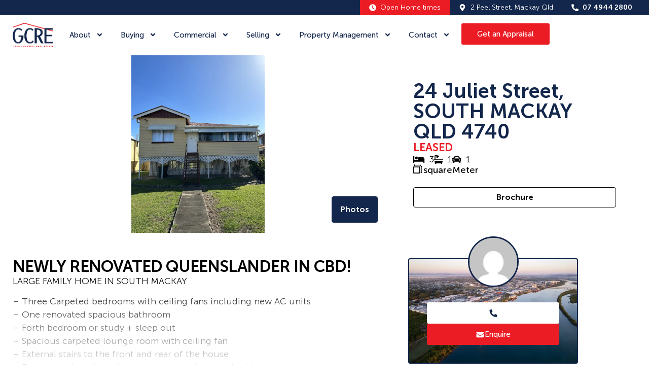

--- FILE ---
content_type: text/html; charset=UTF-8
request_url: https://gcremackay.com.au/rental/24-juliet-street-south-mackay-qld-4740/
body_size: 27782
content:
<!doctype html>
<html lang="en-AU">
<head>
	<meta charset="UTF-8">
<script>
var gform;gform||(document.addEventListener("gform_main_scripts_loaded",function(){gform.scriptsLoaded=!0}),document.addEventListener("gform/theme/scripts_loaded",function(){gform.themeScriptsLoaded=!0}),window.addEventListener("DOMContentLoaded",function(){gform.domLoaded=!0}),gform={domLoaded:!1,scriptsLoaded:!1,themeScriptsLoaded:!1,isFormEditor:()=>"function"==typeof InitializeEditor,callIfLoaded:function(o){return!(!gform.domLoaded||!gform.scriptsLoaded||!gform.themeScriptsLoaded&&!gform.isFormEditor()||(gform.isFormEditor()&&console.warn("The use of gform.initializeOnLoaded() is deprecated in the form editor context and will be removed in Gravity Forms 3.1."),o(),0))},initializeOnLoaded:function(o){gform.callIfLoaded(o)||(document.addEventListener("gform_main_scripts_loaded",()=>{gform.scriptsLoaded=!0,gform.callIfLoaded(o)}),document.addEventListener("gform/theme/scripts_loaded",()=>{gform.themeScriptsLoaded=!0,gform.callIfLoaded(o)}),window.addEventListener("DOMContentLoaded",()=>{gform.domLoaded=!0,gform.callIfLoaded(o)}))},hooks:{action:{},filter:{}},addAction:function(o,r,e,t){gform.addHook("action",o,r,e,t)},addFilter:function(o,r,e,t){gform.addHook("filter",o,r,e,t)},doAction:function(o){gform.doHook("action",o,arguments)},applyFilters:function(o){return gform.doHook("filter",o,arguments)},removeAction:function(o,r){gform.removeHook("action",o,r)},removeFilter:function(o,r,e){gform.removeHook("filter",o,r,e)},addHook:function(o,r,e,t,n){null==gform.hooks[o][r]&&(gform.hooks[o][r]=[]);var d=gform.hooks[o][r];null==n&&(n=r+"_"+d.length),gform.hooks[o][r].push({tag:n,callable:e,priority:t=null==t?10:t})},doHook:function(r,o,e){var t;if(e=Array.prototype.slice.call(e,1),null!=gform.hooks[r][o]&&((o=gform.hooks[r][o]).sort(function(o,r){return o.priority-r.priority}),o.forEach(function(o){"function"!=typeof(t=o.callable)&&(t=window[t]),"action"==r?t.apply(null,e):e[0]=t.apply(null,e)})),"filter"==r)return e[0]},removeHook:function(o,r,t,n){var e;null!=gform.hooks[o][r]&&(e=(e=gform.hooks[o][r]).filter(function(o,r,e){return!!(null!=n&&n!=o.tag||null!=t&&t!=o.priority)}),gform.hooks[o][r]=e)}});
</script>

	<meta name="viewport" content="width=device-width, initial-scale=1">
	<link rel="profile" href="https://gmpg.org/xfn/11">
	<title>24 Juliet Street, SOUTH MACKAY  QLD  4740 - Greg Chappell Real Estate</title>
<meta name='robots' content='max-image-preview:large' />
<link rel='dns-prefetch' href='//maps.googleapis.com' />
<link rel='dns-prefetch' href='//challenges.cloudflare.com' />
<link href='//hb.wpmucdn.com' rel='preconnect' />
<link rel="alternate" type="application/rss+xml" title="Greg Chappell Real Estate &raquo; Feed" href="https://gcremackay.com.au/feed/" />
<link rel="alternate" type="application/rss+xml" title="Greg Chappell Real Estate &raquo; Comments Feed" href="https://gcremackay.com.au/comments/feed/" />
<link rel="alternate" title="oEmbed (JSON)" type="application/json+oembed" href="https://gcremackay.com.au/wp-json/oembed/1.0/embed?url=https%3A%2F%2Fgcremackay.com.au%2Frental%2F24-juliet-street-south-mackay-qld-4740%2F" />
<link rel="alternate" title="oEmbed (XML)" type="text/xml+oembed" href="https://gcremackay.com.au/wp-json/oembed/1.0/embed?url=https%3A%2F%2Fgcremackay.com.au%2Frental%2F24-juliet-street-south-mackay-qld-4740%2F&#038;format=xml" />
		<style>
			.lazyload,
			.lazyloading {
				max-width: 100%;
			}
		</style>
		<style id='wp-img-auto-sizes-contain-inline-css'>
img:is([sizes=auto i],[sizes^="auto," i]){contain-intrinsic-size:3000px 1500px}
/*# sourceURL=wp-img-auto-sizes-contain-inline-css */
</style>
<link rel='stylesheet' id='dce-animations-css' href='https://gcremackay.com.au/wp-content/plugins/dynamic-content-for-elementor/assets/css/animations.css' media='all' />
<link rel='stylesheet' id='wp-block-library-css' href='https://gcremackay.com.au/wp-includes/css/dist/block-library/style.min.css' media='all' />
<style id='global-styles-inline-css'>
:root{--wp--preset--aspect-ratio--square: 1;--wp--preset--aspect-ratio--4-3: 4/3;--wp--preset--aspect-ratio--3-4: 3/4;--wp--preset--aspect-ratio--3-2: 3/2;--wp--preset--aspect-ratio--2-3: 2/3;--wp--preset--aspect-ratio--16-9: 16/9;--wp--preset--aspect-ratio--9-16: 9/16;--wp--preset--color--black: #000000;--wp--preset--color--cyan-bluish-gray: #abb8c3;--wp--preset--color--white: #ffffff;--wp--preset--color--pale-pink: #f78da7;--wp--preset--color--vivid-red: #cf2e2e;--wp--preset--color--luminous-vivid-orange: #ff6900;--wp--preset--color--luminous-vivid-amber: #fcb900;--wp--preset--color--light-green-cyan: #7bdcb5;--wp--preset--color--vivid-green-cyan: #00d084;--wp--preset--color--pale-cyan-blue: #8ed1fc;--wp--preset--color--vivid-cyan-blue: #0693e3;--wp--preset--color--vivid-purple: #9b51e0;--wp--preset--gradient--vivid-cyan-blue-to-vivid-purple: linear-gradient(135deg,rgb(6,147,227) 0%,rgb(155,81,224) 100%);--wp--preset--gradient--light-green-cyan-to-vivid-green-cyan: linear-gradient(135deg,rgb(122,220,180) 0%,rgb(0,208,130) 100%);--wp--preset--gradient--luminous-vivid-amber-to-luminous-vivid-orange: linear-gradient(135deg,rgb(252,185,0) 0%,rgb(255,105,0) 100%);--wp--preset--gradient--luminous-vivid-orange-to-vivid-red: linear-gradient(135deg,rgb(255,105,0) 0%,rgb(207,46,46) 100%);--wp--preset--gradient--very-light-gray-to-cyan-bluish-gray: linear-gradient(135deg,rgb(238,238,238) 0%,rgb(169,184,195) 100%);--wp--preset--gradient--cool-to-warm-spectrum: linear-gradient(135deg,rgb(74,234,220) 0%,rgb(151,120,209) 20%,rgb(207,42,186) 40%,rgb(238,44,130) 60%,rgb(251,105,98) 80%,rgb(254,248,76) 100%);--wp--preset--gradient--blush-light-purple: linear-gradient(135deg,rgb(255,206,236) 0%,rgb(152,150,240) 100%);--wp--preset--gradient--blush-bordeaux: linear-gradient(135deg,rgb(254,205,165) 0%,rgb(254,45,45) 50%,rgb(107,0,62) 100%);--wp--preset--gradient--luminous-dusk: linear-gradient(135deg,rgb(255,203,112) 0%,rgb(199,81,192) 50%,rgb(65,88,208) 100%);--wp--preset--gradient--pale-ocean: linear-gradient(135deg,rgb(255,245,203) 0%,rgb(182,227,212) 50%,rgb(51,167,181) 100%);--wp--preset--gradient--electric-grass: linear-gradient(135deg,rgb(202,248,128) 0%,rgb(113,206,126) 100%);--wp--preset--gradient--midnight: linear-gradient(135deg,rgb(2,3,129) 0%,rgb(40,116,252) 100%);--wp--preset--font-size--small: 13px;--wp--preset--font-size--medium: 20px;--wp--preset--font-size--large: 36px;--wp--preset--font-size--x-large: 42px;--wp--preset--spacing--20: 0.44rem;--wp--preset--spacing--30: 0.67rem;--wp--preset--spacing--40: 1rem;--wp--preset--spacing--50: 1.5rem;--wp--preset--spacing--60: 2.25rem;--wp--preset--spacing--70: 3.38rem;--wp--preset--spacing--80: 5.06rem;--wp--preset--shadow--natural: 6px 6px 9px rgba(0, 0, 0, 0.2);--wp--preset--shadow--deep: 12px 12px 50px rgba(0, 0, 0, 0.4);--wp--preset--shadow--sharp: 6px 6px 0px rgba(0, 0, 0, 0.2);--wp--preset--shadow--outlined: 6px 6px 0px -3px rgb(255, 255, 255), 6px 6px rgb(0, 0, 0);--wp--preset--shadow--crisp: 6px 6px 0px rgb(0, 0, 0);}:root { --wp--style--global--content-size: 800px;--wp--style--global--wide-size: 1200px; }:where(body) { margin: 0; }.wp-site-blocks > .alignleft { float: left; margin-right: 2em; }.wp-site-blocks > .alignright { float: right; margin-left: 2em; }.wp-site-blocks > .aligncenter { justify-content: center; margin-left: auto; margin-right: auto; }:where(.wp-site-blocks) > * { margin-block-start: 24px; margin-block-end: 0; }:where(.wp-site-blocks) > :first-child { margin-block-start: 0; }:where(.wp-site-blocks) > :last-child { margin-block-end: 0; }:root { --wp--style--block-gap: 24px; }:root :where(.is-layout-flow) > :first-child{margin-block-start: 0;}:root :where(.is-layout-flow) > :last-child{margin-block-end: 0;}:root :where(.is-layout-flow) > *{margin-block-start: 24px;margin-block-end: 0;}:root :where(.is-layout-constrained) > :first-child{margin-block-start: 0;}:root :where(.is-layout-constrained) > :last-child{margin-block-end: 0;}:root :where(.is-layout-constrained) > *{margin-block-start: 24px;margin-block-end: 0;}:root :where(.is-layout-flex){gap: 24px;}:root :where(.is-layout-grid){gap: 24px;}.is-layout-flow > .alignleft{float: left;margin-inline-start: 0;margin-inline-end: 2em;}.is-layout-flow > .alignright{float: right;margin-inline-start: 2em;margin-inline-end: 0;}.is-layout-flow > .aligncenter{margin-left: auto !important;margin-right: auto !important;}.is-layout-constrained > .alignleft{float: left;margin-inline-start: 0;margin-inline-end: 2em;}.is-layout-constrained > .alignright{float: right;margin-inline-start: 2em;margin-inline-end: 0;}.is-layout-constrained > .aligncenter{margin-left: auto !important;margin-right: auto !important;}.is-layout-constrained > :where(:not(.alignleft):not(.alignright):not(.alignfull)){max-width: var(--wp--style--global--content-size);margin-left: auto !important;margin-right: auto !important;}.is-layout-constrained > .alignwide{max-width: var(--wp--style--global--wide-size);}body .is-layout-flex{display: flex;}.is-layout-flex{flex-wrap: wrap;align-items: center;}.is-layout-flex > :is(*, div){margin: 0;}body .is-layout-grid{display: grid;}.is-layout-grid > :is(*, div){margin: 0;}body{padding-top: 0px;padding-right: 0px;padding-bottom: 0px;padding-left: 0px;}a:where(:not(.wp-element-button)){text-decoration: underline;}:root :where(.wp-element-button, .wp-block-button__link){background-color: #32373c;border-width: 0;color: #fff;font-family: inherit;font-size: inherit;font-style: inherit;font-weight: inherit;letter-spacing: inherit;line-height: inherit;padding-top: calc(0.667em + 2px);padding-right: calc(1.333em + 2px);padding-bottom: calc(0.667em + 2px);padding-left: calc(1.333em + 2px);text-decoration: none;text-transform: inherit;}.has-black-color{color: var(--wp--preset--color--black) !important;}.has-cyan-bluish-gray-color{color: var(--wp--preset--color--cyan-bluish-gray) !important;}.has-white-color{color: var(--wp--preset--color--white) !important;}.has-pale-pink-color{color: var(--wp--preset--color--pale-pink) !important;}.has-vivid-red-color{color: var(--wp--preset--color--vivid-red) !important;}.has-luminous-vivid-orange-color{color: var(--wp--preset--color--luminous-vivid-orange) !important;}.has-luminous-vivid-amber-color{color: var(--wp--preset--color--luminous-vivid-amber) !important;}.has-light-green-cyan-color{color: var(--wp--preset--color--light-green-cyan) !important;}.has-vivid-green-cyan-color{color: var(--wp--preset--color--vivid-green-cyan) !important;}.has-pale-cyan-blue-color{color: var(--wp--preset--color--pale-cyan-blue) !important;}.has-vivid-cyan-blue-color{color: var(--wp--preset--color--vivid-cyan-blue) !important;}.has-vivid-purple-color{color: var(--wp--preset--color--vivid-purple) !important;}.has-black-background-color{background-color: var(--wp--preset--color--black) !important;}.has-cyan-bluish-gray-background-color{background-color: var(--wp--preset--color--cyan-bluish-gray) !important;}.has-white-background-color{background-color: var(--wp--preset--color--white) !important;}.has-pale-pink-background-color{background-color: var(--wp--preset--color--pale-pink) !important;}.has-vivid-red-background-color{background-color: var(--wp--preset--color--vivid-red) !important;}.has-luminous-vivid-orange-background-color{background-color: var(--wp--preset--color--luminous-vivid-orange) !important;}.has-luminous-vivid-amber-background-color{background-color: var(--wp--preset--color--luminous-vivid-amber) !important;}.has-light-green-cyan-background-color{background-color: var(--wp--preset--color--light-green-cyan) !important;}.has-vivid-green-cyan-background-color{background-color: var(--wp--preset--color--vivid-green-cyan) !important;}.has-pale-cyan-blue-background-color{background-color: var(--wp--preset--color--pale-cyan-blue) !important;}.has-vivid-cyan-blue-background-color{background-color: var(--wp--preset--color--vivid-cyan-blue) !important;}.has-vivid-purple-background-color{background-color: var(--wp--preset--color--vivid-purple) !important;}.has-black-border-color{border-color: var(--wp--preset--color--black) !important;}.has-cyan-bluish-gray-border-color{border-color: var(--wp--preset--color--cyan-bluish-gray) !important;}.has-white-border-color{border-color: var(--wp--preset--color--white) !important;}.has-pale-pink-border-color{border-color: var(--wp--preset--color--pale-pink) !important;}.has-vivid-red-border-color{border-color: var(--wp--preset--color--vivid-red) !important;}.has-luminous-vivid-orange-border-color{border-color: var(--wp--preset--color--luminous-vivid-orange) !important;}.has-luminous-vivid-amber-border-color{border-color: var(--wp--preset--color--luminous-vivid-amber) !important;}.has-light-green-cyan-border-color{border-color: var(--wp--preset--color--light-green-cyan) !important;}.has-vivid-green-cyan-border-color{border-color: var(--wp--preset--color--vivid-green-cyan) !important;}.has-pale-cyan-blue-border-color{border-color: var(--wp--preset--color--pale-cyan-blue) !important;}.has-vivid-cyan-blue-border-color{border-color: var(--wp--preset--color--vivid-cyan-blue) !important;}.has-vivid-purple-border-color{border-color: var(--wp--preset--color--vivid-purple) !important;}.has-vivid-cyan-blue-to-vivid-purple-gradient-background{background: var(--wp--preset--gradient--vivid-cyan-blue-to-vivid-purple) !important;}.has-light-green-cyan-to-vivid-green-cyan-gradient-background{background: var(--wp--preset--gradient--light-green-cyan-to-vivid-green-cyan) !important;}.has-luminous-vivid-amber-to-luminous-vivid-orange-gradient-background{background: var(--wp--preset--gradient--luminous-vivid-amber-to-luminous-vivid-orange) !important;}.has-luminous-vivid-orange-to-vivid-red-gradient-background{background: var(--wp--preset--gradient--luminous-vivid-orange-to-vivid-red) !important;}.has-very-light-gray-to-cyan-bluish-gray-gradient-background{background: var(--wp--preset--gradient--very-light-gray-to-cyan-bluish-gray) !important;}.has-cool-to-warm-spectrum-gradient-background{background: var(--wp--preset--gradient--cool-to-warm-spectrum) !important;}.has-blush-light-purple-gradient-background{background: var(--wp--preset--gradient--blush-light-purple) !important;}.has-blush-bordeaux-gradient-background{background: var(--wp--preset--gradient--blush-bordeaux) !important;}.has-luminous-dusk-gradient-background{background: var(--wp--preset--gradient--luminous-dusk) !important;}.has-pale-ocean-gradient-background{background: var(--wp--preset--gradient--pale-ocean) !important;}.has-electric-grass-gradient-background{background: var(--wp--preset--gradient--electric-grass) !important;}.has-midnight-gradient-background{background: var(--wp--preset--gradient--midnight) !important;}.has-small-font-size{font-size: var(--wp--preset--font-size--small) !important;}.has-medium-font-size{font-size: var(--wp--preset--font-size--medium) !important;}.has-large-font-size{font-size: var(--wp--preset--font-size--large) !important;}.has-x-large-font-size{font-size: var(--wp--preset--font-size--x-large) !important;}
:root :where(.wp-block-pullquote){font-size: 1.5em;line-height: 1.6;}
/*# sourceURL=global-styles-inline-css */
</style>
<link rel='stylesheet' id='epl-css-lib-css' href='https://gcremackay.com.au/wp-content/plugins/easy-property-listings/lib/assets/css/style-structure.min.css' media='all' />
<link rel='stylesheet' id='epl-style-css' href='https://gcremackay.com.au/wp-content/plugins/easy-property-listings/lib/assets/css/style.min.css' media='all' />
<link rel='stylesheet' id='epl-style-enhanced-css' href='https://gcremackay.com.au/wp-content/plugins/easy-property-listings/lib/assets/css/style-enhanced.min.css' media='all' />
<link rel='stylesheet' id='epl-field-sliders-css' href='https://gcremackay.com.au/wp-content/plugins/easy-property-listings/lib/assets/css/field-slider.min.css' media='all' />
<link rel='stylesheet' id='epl-am-style-css' href='https://gcremackay.com.au/wp-content/plugins/epl-advanced-mapping/public/css/style.css' media='all' />
<link rel='stylesheet' id='font-awesome.min-css' href='https://gcremackay.com.au/wp-content/plugins/epl-advanced-mapping//css/font-awesome.min.css' media='all' />
<link rel='stylesheet' id='infobox-style-css' href='https://gcremackay.com.au/wp-content/plugins/epl-advanced-mapping/css/infobox-default.css' media='all' />
<link rel='stylesheet' id='jquery-ui-datetime-picker-style-css' href='https://gcremackay.com.au/wp-content/plugins/easy-property-listings/lib/assets/css/jquery-ui.min.css' media='all' />
<link rel='stylesheet' id='epl-inspections-style-css' href='https://gcremackay.com.au/wp-content/plugins/epl-inspections/css/style-inspections.min.css' media='all' />
<link rel='stylesheet' id='epl-temp-front-styles-css' href='https://gcremackay.com.au/wp-content/plugins/epl-listing-templates/includes/css/style-listing-templates.css' media='all' />
<link rel='stylesheet' id='epl-temp-front-styles-single-css' href='https://gcremackay.com.au/wp-content/plugins/epl-listing-templates/includes/css/style-listing-templates-single.css' media='all' />
<link rel='stylesheet' id='epl-lp-front-styles-css' href='https://gcremackay.com.au/wp-content/plugins/epl-location-profiles/css/style.css' media='all' />
<link rel='stylesheet' id='epl-slider-fonts-css' href='https://gcremackay.com.au/wp-content/plugins/epl-sliders//css/fonts.css' media='all' />
<link rel='stylesheet' id='epl-sd-styles-css' href='https://gcremackay.com.au/wp-content/plugins/epl-staff-directory/includes/css/style.css' media='all' />
<link rel='stylesheet' id='dce-style-css' href='https://gcremackay.com.au/wp-content/plugins/dynamic-content-for-elementor/assets/css/style.min.css' media='all' />
<link rel='stylesheet' id='dce-hidden-label-css' href='https://gcremackay.com.au/wp-content/plugins/dynamic-content-for-elementor/assets/css/hidden-label.min.css' media='all' />
<link rel='stylesheet' id='dce-dynamic-visibility-css' href='https://gcremackay.com.au/wp-content/plugins/dynamic-content-for-elementor/assets/css/dynamic-visibility.min.css' media='all' />
<link rel='stylesheet' id='dce-tooltip-css' href='https://gcremackay.com.au/wp-content/plugins/dynamic-content-for-elementor/assets/css/tooltip.min.css' media='all' />
<link rel='stylesheet' id='dce-pageScroll-css' href='https://gcremackay.com.au/wp-content/plugins/dynamic-content-for-elementor/assets/css/page-scroll.min.css' media='all' />
<link rel='stylesheet' id='dce-reveal-css' href='https://gcremackay.com.au/wp-content/plugins/dynamic-content-for-elementor/assets/css/reveal.min.css' media='all' />
<link rel='stylesheet' id='dce-plyr-css' href='https://gcremackay.com.au/wp-content/plugins/dynamic-content-for-elementor/assets/node/plyr/plyr.css' media='all' />
<link rel='stylesheet' id='hello-elementor-theme-style-css' href='https://gcremackay.com.au/wp-content/themes/hello-elementor/assets/css/theme.css' media='all' />
<link rel='stylesheet' id='hello-elementor-child-style-css' href='https://gcremackay.com.au/wp-content/themes/go-theme/style.css' media='all' />
<link rel='stylesheet' id='hello-elementor-css' href='https://gcremackay.com.au/wp-content/themes/hello-elementor/assets/css/reset.css' media='all' />
<link rel='stylesheet' id='hello-elementor-header-footer-css' href='https://gcremackay.com.au/wp-content/themes/hello-elementor/assets/css/header-footer.css' media='all' />
<link rel='stylesheet' id='elementor-frontend-css' href='https://gcremackay.com.au/wp-content/uploads/elementor/css/custom-frontend.min.css' media='all' />
<style id='elementor-frontend-inline-css'>
.elementor-2731 .elementor-element.elementor-element-701ff16:not(.elementor-motion-effects-element-type-background), .elementor-2731 .elementor-element.elementor-element-701ff16 > .elementor-motion-effects-container > .elementor-motion-effects-layer{background-image:url("https://gcremackay.com.au/wp-content/uploads/R454702-SOUTH-MACKAY-2024-05-19-233902-1.jpg");}
/*# sourceURL=elementor-frontend-inline-css */
</style>
<link rel='stylesheet' id='widget-icon-list-css' href='https://gcremackay.com.au/wp-content/uploads/elementor/css/custom-widget-icon-list.min.css' media='all' />
<link rel='stylesheet' id='widget-image-css' href='https://gcremackay.com.au/wp-content/plugins/elementor/assets/css/widget-image.min.css' media='all' />
<link rel='stylesheet' id='widget-nav-menu-css' href='https://gcremackay.com.au/wp-content/uploads/elementor/css/custom-pro-widget-nav-menu.min.css' media='all' />
<link rel='stylesheet' id='widget-heading-css' href='https://gcremackay.com.au/wp-content/plugins/elementor/assets/css/widget-heading.min.css' media='all' />
<link rel='stylesheet' id='bdt-uikit-css' href='https://gcremackay.com.au/wp-content/plugins/bdthemes-element-pack/assets/css/bdt-uikit.css' media='all' />
<link rel='stylesheet' id='ep-helper-css' href='https://gcremackay.com.au/wp-content/plugins/bdthemes-element-pack/assets/css/ep-helper.css' media='all' />
<link rel='stylesheet' id='ep-advanced-image-gallery-css' href='https://gcremackay.com.au/wp-content/plugins/bdthemes-element-pack/assets/css/ep-advanced-image-gallery.css' media='all' />
<link rel='stylesheet' id='ep-font-css' href='https://gcremackay.com.au/wp-content/plugins/bdthemes-element-pack/assets/css/ep-font.css' media='all' />
<link rel='stylesheet' id='elementor-post-73-css' href='https://gcremackay.com.au/wp-content/uploads/elementor/css/post-73.css' media='all' />
<link rel='stylesheet' id='dashicons-css' href='https://gcremackay.com.au/wp-includes/css/dashicons.min.css' media='all' />
<link rel='stylesheet' id='font-awesome-5-all-css' href='https://gcremackay.com.au/wp-content/plugins/elementor/assets/lib/font-awesome/css/all.min.css' media='all' />
<link rel='stylesheet' id='font-awesome-4-shim-css' href='https://gcremackay.com.au/wp-content/plugins/elementor/assets/lib/font-awesome/css/v4-shims.min.css' media='all' />
<link rel='stylesheet' id='elementor-post-22-css' href='https://gcremackay.com.au/wp-content/uploads/elementor/css/post-22.css' media='all' />
<link rel='stylesheet' id='elementor-post-81-css' href='https://gcremackay.com.au/wp-content/uploads/elementor/css/post-81.css' media='all' />
<link rel='stylesheet' id='elementor-post-2731-css' href='https://gcremackay.com.au/wp-content/uploads/elementor/css/post-2731.css' media='all' />
<script src="https://gcremackay.com.au/wp-includes/js/jquery/jquery.min.js" id="jquery-core-js"></script>
<script src="https://gcremackay.com.au/wp-includes/js/jquery/jquery-migrate.min.js" id="jquery-migrate-js"></script>
<script src="https://gcremackay.com.au/wp-content/plugins/easy-property-listings/lib/assets/js/epl.min.js" id="epl-js-lib-js"></script>
<script id="epl-front-scripts-js-extra">
var epl_frontend_vars = {"ajax_nonce":"d91c2d9fd3","site_url":"https://gcremackay.com.au/","epl_default_view_type":"grid","ajaxurl":"https://gcremackay.com.au/wp-admin/admin-ajax.php","image_base":"https://gcremackay.com.au/wp-content/plugins/easy-property-listings/lib/assets/images/","field_sliders":{"epl_field_slider_property_price_global":{"els":["property_price_global_from","property_price_global_to"],"label":"Price Search","prefix":"&#36;","suffix":"","separator":" - "}},"range_html":"\t\u003Cspan class=\"epl-lf-label-txt\"\u003E {range_start} {range_sep} {range_end} \u003C/span\u003E\n\t","thousand_sep":",","decimal_sep":"."};
//# sourceURL=epl-front-scripts-js-extra
</script>
<script src="https://gcremackay.com.au/wp-content/plugins/easy-property-listings/lib/assets/js/jquery-front-scripts.min.js" id="epl-front-scripts-js"></script>
<script id="epl-am-scripts-loader-js-extra">
var epl_am = {"epl_am_ajax_nonce":"cb339a0ff7","images":"https://gcremackay.com.au/wp-content/plugins/epl-advanced-mapping/images/","poi_icons":"https://gcremackay.com.au/wp-content/plugins/epl-advanced-mapping/images/","transportation":"Transportation","supermarket":"Supermarket","schools":"Schools","libraries":"Libraries","pharmacies":"Pharmacies","hospitals":"Hospitals","lat":"","long":"","cluster_icon":"https://gcremackay.com.au/wp-content/plugins/epl-advanced-mapping/images/cluster_1.png","cluster_width":"48","cluster_height":"48","poi":"0","not_found":"No Listings Found","disable_scroll_wheel":"0","single_map_height":"400","default_map_type":"ROADMAP","infobox_position":"left","infobox_style":"rounded","infobox_template":"default","style":"","marker_type":"default","height":"400","single_zoom":"16","map_id":"DEMO_MAP_ID","scripts":{"infobox":"https://gcremackay.com.au/wp-content/plugins/epl-advanced-mapping/js/infobox.min.js?v=3.0.7","markerclusterer":"https://gcremackay.com.au/wp-content/plugins/epl-advanced-mapping/js/markerclusterer.js?v=3.0.7","richmarker":"https://gcremackay.com.au/wp-content/plugins/epl-advanced-mapping/js/richmarker-compiled.js?v=3.0.7","scripts":"https://gcremackay.com.au/wp-content/plugins/epl-advanced-mapping/js/scripts-legacy.js?v=3.0.7"},"geo_address":"24 Juliet Street SOUTH MACKAY , QLD 4740 AUS","disable_single_scroll_wheel":"0","enabled_oem":"1"};
//# sourceURL=epl-am-scripts-loader-js-extra
</script>
<script src="https://gcremackay.com.au/wp-content/plugins/epl-advanced-mapping/js/loader.js" id="epl-am-scripts-loader-js"></script>
<script src="//maps.googleapis.com/maps/api/js?libraries=places%2Cgeometry&amp;v=3.55&amp;key=AIzaSyCIB8m9BAjCk2kvBA_OgfTSubn3MudQz_E&amp;loading=async&amp;callback=EPLAMINITMAP&amp;ver=3.0.7" id="epl-am-map-api-js"></script>
<script src="https://gcremackay.com.au/wp-content/plugins/epl-advanced-mapping/js/oms.min.js" id="epl-am-oms-js"></script>
<script src="https://gcremackay.com.au/wp-content/plugins/epl-listing-templates/includes/js/epl-temp-scripts.js" id="epl-temp-front-scripts-js"></script>
<script src="https://gcremackay.com.au/wp-content/plugins/epl-location-profiles/js/location-profiles-jquery-front-scripts.js" id="epl-lp-front-scripts-js"></script>
<script src="https://gcremackay.com.au/wp-content/plugins/epl-sliders//js/script.js" id="epl-slider-script-js"></script>
<script src="https://gcremackay.com.au/wp-content/plugins/elementor/assets/lib/font-awesome/js/v4-shims.min.js" id="font-awesome-4-shim-js"></script>
<link rel="https://api.w.org/" href="https://gcremackay.com.au/wp-json/" /><link rel="alternate" title="JSON" type="application/json" href="https://gcremackay.com.au/wp-json/wp/v2/rental/170529" /><link rel="EditURI" type="application/rsd+xml" title="RSD" href="https://gcremackay.com.au/xmlrpc.php?rsd" />
<link rel='shortlink' href='https://gcremackay.com.au/?p=170529' />
	<style>
		.epl-am-rich-marker-price span {
			font-size: 14px		}
		.epl-am-rich-marker-price.epl-am-marker-current{
				background-color: #00AEEF!important;
			}.epl-am-rich-marker-price.epl-am-marker-current:before {
					border-top-color : #00AEEF!important;
				}.epl-am-rich-marker-price.epl-am-marker-current{
				color: #FFFFFF!important;
			}.epl-am-rich-marker-price.epl-am-marker-current span {
					color: #FFFFFF!important;
				}.epl-am-rich-marker-price.epl-am-marker-current.epl-am-hovered{
				background-color: #00AEEF!important;
			}.epl-am-rich-marker-price.epl-am-marker-current.epl-am-hovered:before {
					border-top-color : #00AEEF!important;
				}.epl-am-rich-marker-price.epl-am-marker-current.epl-am-hovered{
				color: #FFFFFF!important;
			}.epl-am-rich-marker-price.epl-am-marker-current.epl-am-hovered span {
					color: #FFFFFF!important;
				}.epl-am-rich-marker-price.epl-am-marker-lease{
				background-color: #F34648!important;
			}.epl-am-rich-marker-price.epl-am-marker-lease:before {
					border-top-color : #F34648!important;
				}.epl-am-rich-marker-price.epl-am-marker-lease{
				color: #FFFFFF!important;
			}.epl-am-rich-marker-price.epl-am-marker-lease span {
					color: #FFFFFF!important;
				}.epl-am-rich-marker-price.epl-am-marker-lease.epl-am-hovered{
				background-color: #F34648!important;
			}.epl-am-rich-marker-price.epl-am-marker-lease.epl-am-hovered:before {
					border-top-color : #F34648!important;
				}.epl-am-rich-marker-price.epl-am-marker-lease.epl-am-hovered{
				color: #FFFFFF!important;
			}.epl-am-rich-marker-price.epl-am-marker-lease.epl-am-hovered span {
					color: #FFFFFF!important;
				}.epl-am-rich-marker-price.epl-am-marker-sold{
				background-color: #F34648!important;
			}.epl-am-rich-marker-price.epl-am-marker-sold:before {
					border-top-color : #F34648!important;
				}.epl-am-rich-marker-price.epl-am-marker-sold{
				color: #FFFFFF!important;
			}.epl-am-rich-marker-price.epl-am-marker-sold span {
					color: #FFFFFF!important;
				}.epl-am-rich-marker-price.epl-am-marker-sold.epl-am-hovered{
				background-color: #F34648!important;
			}.epl-am-rich-marker-price.epl-am-marker-sold.epl-am-hovered:before {
					border-top-color : #F34648!important;
				}.epl-am-rich-marker-price.epl-am-marker-sold.epl-am-hovered{
				color: #FFFFFF!important;
			}.epl-am-rich-marker-price.epl-am-marker-sold.epl-am-hovered span {
					color: #FFFFFF!important;
				}.epl-am-rich-marker-price.epl-am-marker-under-offer{
				background-color: #F7A000!important;
			}.epl-am-rich-marker-price.epl-am-marker-under-offer:before {
					border-top-color : #F7A000!important;
				}.epl-am-rich-marker-price.epl-am-marker-under-offer{
				color: #FFFFFF!important;
			}.epl-am-rich-marker-price.epl-am-marker-under-offer span {
					color: #FFFFFF!important;
				}.epl-am-rich-marker-price.epl-am-marker-under-offer.epl-am-hovered{
				background-color: #F7A000!important;
			}.epl-am-rich-marker-price.epl-am-marker-under-offer.epl-am-hovered:before {
					border-top-color : #F7A000!important;
				}.epl-am-rich-marker-price.epl-am-marker-under-offer.epl-am-hovered{
				color: #FFFFFF!important;
			}.epl-am-rich-marker-price.epl-am-marker-under-offer.epl-am-hovered span {
					color: #FFFFFF!important;
				}.epl-am-rich-marker-price.epl-am-marker-com-for-sale{
				background-color: #00AEEF!important;
			}.epl-am-rich-marker-price.epl-am-marker-com-for-sale:before {
					border-top-color : #00AEEF!important;
				}.epl-am-rich-marker-price.epl-am-marker-com-for-sale{
				color: #FFFFFF!important;
			}.epl-am-rich-marker-price.epl-am-marker-com-for-sale span {
					color: #FFFFFF!important;
				}.epl-am-rich-marker-price.epl-am-marker-com-for-sale.epl-am-hovered{
				background-color: #00AEEF!important;
			}.epl-am-rich-marker-price.epl-am-marker-com-for-sale.epl-am-hovered:before {
					border-top-color : #00AEEF!important;
				}.epl-am-rich-marker-price.epl-am-marker-com-for-sale.epl-am-hovered{
				color: #FFFFFF!important;
			}.epl-am-rich-marker-price.epl-am-marker-com-for-sale.epl-am-hovered span {
					color: #FFFFFF!important;
				}.epl-am-rich-marker-price.epl-am-marker-com-for-lease{
				background-color: #F34648!important;
			}.epl-am-rich-marker-price.epl-am-marker-com-for-lease:before {
					border-top-color : #F34648!important;
				}.epl-am-rich-marker-price.epl-am-marker-com-for-lease{
				color: #FFFFFF!important;
			}.epl-am-rich-marker-price.epl-am-marker-com-for-lease span {
					color: #FFFFFF!important;
				}.epl-am-rich-marker-price.epl-am-marker-com-for-lease.epl-am-hovered{
				background-color: #F34648!important;
			}.epl-am-rich-marker-price.epl-am-marker-com-for-lease.epl-am-hovered:before {
					border-top-color : #F34648!important;
				}.epl-am-rich-marker-price.epl-am-marker-com-for-lease.epl-am-hovered{
				color: #FFFFFF!important;
			}.epl-am-rich-marker-price.epl-am-marker-com-for-lease.epl-am-hovered span {
					color: #FFFFFF!important;
				}
	</style>
	    <script>
        var listingsMasonEnabled = ;
	</script><script>
					var eplSliderIsArchive  = 0;
					var eplSliderOptions 	= {"$AutoPlay":true,"$AutoPlayInterval":5000,"$PauseOnHover":1,"$LazyLoading":3,"$DragOrientation":3,"$ArrowKeyNavigation":true,"$SlideDuration":1200,"$SlideshowOptions":{"$Class":"$JssorSlideshowRunner$","$Transitions":"_SlideshowTransitions","$TransitionsOrder":1,"$ShowLink":true},"$ArrowNavigatorOptions":{"$Class":"$JssorArrowNavigator$","$ChanceToShow":1,"$AutoCenter":2,"$Steps":1},"$ThumbnailNavigatorOptions":{"$Class":"$JssorThumbnailNavigator$","$ChanceToShow":2,"$ActionMode":1,"$Lanes":1,"$SpacingX":14,"$SpacingY":12,"$DisplayPieces":6,"$ParkingPosition":156,"$Orientation":1}};
					var $_transitionChosen 	= "fade_in_l";
					</script>
			<style>
				body .epl-property-blog {
					-webkit-transition: none;
					-moz-transition: none;
					-o-transition: none;
					transition: none;
				}
				body .epl-property-blog.epl-listing-grid-view {
					-webkit-transition: none;
					-moz-transition: none;
					-o-transition: none;
					transition: none;
				}
				.epl_slider_container-loading {
					opacity: 0;
				}
			</style>
						<style>
				.epl_slider_container {
					position: relative; width: 800px;
					height: 748px; overflow: hidden;
				}

				.epl-slider-slides {
					cursor: move;
					position: absolute;
					left: 0;
					top: 0;
					width: 800px;
					height: 748px;
					overflow: hidden;
				}
				.epl-slider-left-nav, .epl-slider-right-nav {
					display: block;
					position: absolute;
					cursor: pointer;
					overflow: hidden;
				}

				.epl-slider-left-nav.epl-slider-nav-image,
				.epl-slider-right-nav.epl-slider-nav-image{
					/* size of arrow element */
					width: 50px;
					height: 50px;
					background-image: url(https://gcremackay.com.au/wp-content/plugins/epl-sliders//img/arrows/a17.png);
					background-repeat: no-repeat;
				}

				.epl-slider-left-nav.epl-slider-nav-font::before,
				.epl-slider-right-nav.epl-slider-nav-font::before{
					font-size: 25px;
					color: #000;
				}

				.epl-slider-left-nav:hover.epl-slider-nav-font::before,
				.epl-slider-right-nav:hover.epl-slider-nav-font::before {
					color: #000;
				}

				.epl-slider-left-nav { background-position: -5px -35px; top: 158px; left: 8px; }
				.epl-slider-right-nav { background-position: -65px -35px; top: 158px; right: 8px }
				.epl-slider-left-nav:hover { background-position: -125px -35px; }
				.epl-slider-right-nav:hover { background-position: -185px -35px; }
				.epl-slider-left-nav.epl-slider-left-navdn { background-position: -245px -35px; }
				.epl-slider-right-nav.epl-slider-right-navdn { background-position: -305px -35px; }

				.epl-slider-thumb-container {
					position: absolute;
					/* size of thumbnail navigator container */
					width: 800px;
					height: 148px;
					left: 0 !important;
					bottom:0;
				}

				.epl-slider-thumb-container .p {
					position: absolute;
					top: 0;
					right: 0;
					width: 120px;
					height: 120px;
				}
				.epl-slider-thumb-container .t {
					position: absolute;
					top: 0;
					left: 0;
					width: 100%;
					height: 100%;
					border: none;
				}
				.epl-slider-thumb-container .w {
					position: absolute;
					top: 0;
					left: 0;
					width: 100%;
					height: 100%;
				}
				.epl-slider-thumb-container .c {
					position: absolute;
					top: 0;
					left: 0;
					width: 120px;
					height: 120px;
					box-sizing: content-box;
					background: url( https://gcremackay.com.au/wp-content/plugins/epl-sliders/img/t01.png) -800px -800px no-repeat;
					_background: none;
				}
				.epl-slider-thumb-container .pav .c {
					top: 2px;
					_top: 0;
					left: 2px;
					_left: 0;
					width: 120px;
					height: 120px;
					background-position: 50% 50%;
				}
				.epl-slider-thumb-container .p:hover .c {
					top: 0;
					left: 0;
					width: 120px;
					height: 120px;
					border: #fff 1px solid;
					background-position: 50% 50%;
				}
				.epl-slider-thumb-container .p.pdn .c {
					background-position: 50% 50%;
					width: 120px;
					height: 120px;
					border: #000 2px solid;
				}
				* html .epl-slider-thumb-container .c,
				* html .epl-slider-thumb-container .pdn .c,
				* html .epl-slider-thumb-container .pav .c {
					/* ie quirks mode adjust */
					width: 120px;
					height: 120px;
				}
				.epl-slider-slides img{
					margin: 0;
					padding:0;
				}
				.epl-slider-thumb-container img{
					margin: 0;
					padding:0;
				}
			</style>
			<meta property="og:image" content="https://gcremackay.com.au/wp-content/uploads/R454702-SOUTH-MACKAY-2024-05-19-233902-1.jpg" /><link rel="apple-touch-icon" sizes="180x180" href="/wp-content/uploads/fbrfg/apple-touch-icon.png">
<link rel="icon" type="image/png" sizes="32x32" href="/wp-content/uploads/fbrfg/favicon-32x32.png">
<link rel="icon" type="image/png" sizes="16x16" href="/wp-content/uploads/fbrfg/favicon-16x16.png">
<link rel="manifest" href="/wp-content/uploads/fbrfg/site.webmanifest">
<link rel="mask-icon" href="/wp-content/uploads/fbrfg/safari-pinned-tab.svg" color="#5bbad5">
<link rel="shortcut icon" href="/wp-content/uploads/fbrfg/favicon.ico">
<meta name="msapplication-TileColor" content="#da532c">
<meta name="msapplication-config" content="/wp-content/uploads/fbrfg/browserconfig.xml">
<meta name="theme-color" content="#ffffff">		<script>
			document.documentElement.className = document.documentElement.className.replace('no-js', 'js');
		</script>
				<style>
			.no-js img.lazyload {
				display: none;
			}

			figure.wp-block-image img.lazyloading {
				min-width: 150px;
			}

			.lazyload,
			.lazyloading {
				--smush-placeholder-width: 100px;
				--smush-placeholder-aspect-ratio: 1/1;
				width: var(--smush-image-width, var(--smush-placeholder-width)) !important;
				aspect-ratio: var(--smush-image-aspect-ratio, var(--smush-placeholder-aspect-ratio)) !important;
			}

						.lazyload, .lazyloading {
				opacity: 0;
			}

			.lazyloaded {
				opacity: 1;
				transition: opacity 400ms;
				transition-delay: 0ms;
			}

					</style>
		<meta name="generator" content="Elementor 3.34.1; features: e_font_icon_svg, additional_custom_breakpoints; settings: css_print_method-external, google_font-enabled, font_display-auto">
<script type="text/javascript" src="//cdn.rlets.com/capture_configs/bc9/e24/256/7164d85900dd275e936ce0d.js" async="async"></script>
<!-- Google tag (gtag.js) -->
<script async src="https://www.googletagmanager.com/gtag/js?id=G-V9ZZ3XJX36"></script>
<script>
  window.dataLayer = window.dataLayer || [];
  function gtag(){dataLayer.push(arguments);}
  gtag('js', new Date());

  gtag('config', 'G-V9ZZ3XJX36');
</script>
<!-- SEO meta tags powered by SmartCrawl https://wpmudev.com/project/smartcrawl-wordpress-seo/ -->
<meta name="description" content="LARGE FAMILY HOME IN SOUTH MACKAY - Three Carpeted bedrooms with ceiling fans including new AC units - One renovated spacious bathroom - Forth bedroom or st ..." />
<script type="application/ld+json">{"@context":"https:\/\/schema.org","@graph":[{"@type":"WPHeader","url":"https:\/\/gcremackay.com.au\/rental\/24-juliet-street-south-mackay-qld-4740\/","headline":"24 Juliet Street, SOUTH MACKAY  QLD  4740 - Greg Chappell Real Estate","description":"LARGE FAMILY HOME IN SOUTH MACKAY - Three Carpeted bedrooms with ceiling fans including new AC units - One renovated spacious bathroom - Forth bedroom or st ..."},{"@type":"WPFooter","url":"https:\/\/gcremackay.com.au\/rental\/24-juliet-street-south-mackay-qld-4740\/","headline":"24 Juliet Street, SOUTH MACKAY  QLD  4740 - Greg Chappell Real Estate","description":"LARGE FAMILY HOME IN SOUTH MACKAY - Three Carpeted bedrooms with ceiling fans including new AC units - One renovated spacious bathroom - Forth bedroom or st ...","copyrightYear":"2026"},{"@type":"Organization","@id":"https:\/\/gcremackay.com.au\/#schema-publishing-organization","url":"https:\/\/gcremackay.com.au","name":"Greg Chappell Real Estate"},{"@type":"WebSite","@id":"https:\/\/gcremackay.com.au\/#schema-website","url":"https:\/\/gcremackay.com.au","name":"Greg Chappell Real Estate","encoding":"UTF-8","potentialAction":{"@type":"SearchAction","target":"https:\/\/gcremackay.com.au\/search\/{search_term_string}\/","query-input":"required name=search_term_string"}},{"@type":"BreadcrumbList","@id":"https:\/\/gcremackay.com.au\/rental\/24-juliet-street-south-mackay-qld-4740?page&rental=24-juliet-street-south-mackay-qld-4740&post_type=rental&name=24-juliet-street-south-mackay-qld-4740\/#breadcrumb","itemListElement":[{"@type":"ListItem","position":1,"name":"Home","item":"https:\/\/gcremackay.com.au"},{"@type":"ListItem","position":2,"name":"Rentals","item":"https:\/\/gcremackay.com.au\/rental\/"},{"@type":"ListItem","position":3,"name":"24 Juliet Street, SOUTH MACKAY  QLD  4740"}]},{"@type":"Person","@id":"https:\/\/gcremackay.com.au\/#schema-author-0","image":{"@type":"ImageObject","@id":"https:\/\/gcremackay.com.au\/#schema-author-gravatar","url":"https:\/\/secure.gravatar.com\/avatar\/?s=96&d=mm&r=g","height":100,"width":100}}]}</script>
<!-- /SEO -->
			<style>
				.e-con.e-parent:nth-of-type(n+4):not(.e-lazyloaded):not(.e-no-lazyload),
				.e-con.e-parent:nth-of-type(n+4):not(.e-lazyloaded):not(.e-no-lazyload) * {
					background-image: none !important;
				}
				@media screen and (max-height: 1024px) {
					.e-con.e-parent:nth-of-type(n+3):not(.e-lazyloaded):not(.e-no-lazyload),
					.e-con.e-parent:nth-of-type(n+3):not(.e-lazyloaded):not(.e-no-lazyload) * {
						background-image: none !important;
					}
				}
				@media screen and (max-height: 640px) {
					.e-con.e-parent:nth-of-type(n+2):not(.e-lazyloaded):not(.e-no-lazyload),
					.e-con.e-parent:nth-of-type(n+2):not(.e-lazyloaded):not(.e-no-lazyload) * {
						background-image: none !important;
					}
				}
			</style>
			<link rel="icon" href="https://gcremackay.com.au/wp-content/uploads/2020/05/GCRE-Logo-CMYK-100x100.png" sizes="32x32" />
<link rel="icon" href="https://gcremackay.com.au/wp-content/uploads/2020/05/GCRE-Logo-CMYK-200x200.png" sizes="192x192" />
<link rel="apple-touch-icon" href="https://gcremackay.com.au/wp-content/uploads/2020/05/GCRE-Logo-CMYK-200x200.png" />
<meta name="msapplication-TileImage" content="https://gcremackay.com.au/wp-content/uploads/2020/05/GCRE-Logo-CMYK.png" />
		<style id="wp-custom-css">
			@font-face {
    font-family: 'Olimpico';
    font-style: normal;
    font-weight: normal;
    font-display: auto;
    src: url('https://gcremackay.com.au/wp-content/uploads/2023/11/Olimpico-Regular.ttf') format('truetype');
}

@font-face {
    font-family: 'Olimpico';
    font-style: normal;
    font-weight: 700;
    font-display: auto;
    src: url('https://gcremackay.com.au/wp-content/uploads/2023/11/Olimpico-Bold.ttf') format('truetype');
}

/** DIRECTORY **/
.type-directory {
	max-width:100%;
}
/** SEARCH FORM **/
.epl-search-forms-wrapper.epl-search-default {
max-width:100%;
}
.epl-search-form {
	width: 100%;
}
.epl-search-form form {
	display: flex;
	flex-wrap:wrap;
}

.epl-search-form form .epl-search-row {
}
.epl-search-form.epl-sb-current {
	background: var(--e-global-color-secondary);
	padding:20px;
	border: solid 1px #DDDEDF;
	border-radius: 0px 0px 4px 4px;
}
.epl-search-tabs.property_search-tabs.epl-search-slim {
	display:flex;
	gap:0;
}
.epl-search-tabs .tab-link {
	margin:0;
	background:#fff;
	border-style: solid;
	border-color: #DDDEDF;
	border-width: 1px 0px 0px 1px;
}
.epl-search-tabs .tab-link:hover {
	background: #fafafa;
}
.tab-link.epl-sb-current {
	font-weight:900;
	border-bottom:none !important;
		
}
.epl-search-label {
	font-size:14px !important;
	padding-bottom:2px;
	font-weight:600;
}
.epl-search-form .in-field {
	font-size:14px;
	border-radius: 2px;
	border-color: #BFC3C8;
	color: #555555;
}
.epl-search-row {
	padding-right:15px;
	padding-bottom:15px;
}

@media screen and (min-width: 767px) {
	.epl-search-form.epl-sb-current {
	border-radius: 0px 4px 4px 4px;
}
.epl-search-row.epl-property_com_listing_type {
		width:40%;
	}
.epl-search-row.epl-property_commercial_category {
		width:40%;
	}
.epl-search-row.epl-property_location {
		width:50%;
		order:1;
	}

	.epl-search-row.epl-property_price_to, .epl-search-row.epl-property_bedrooms_min, .epl-search-row.epl-property_bedrooms_max, .epl-search-row.epl-property_bathrooms  {
		width:25%;
		order:4;
	}
	.epl-search-row.epl-property_price_to {
		order:2;
		width:25%;
	}
.epl-search-row.epl-property_price_from  {
		order:3;
		width:25%;
	}
	.epl-search-row.epl-property_category {
		width:25% !important;
		order:4;
	}
}

@media screen and (max-width: 767px) {
	.epl-search-form.epl-sb-current {
	border-radius: 0px 4px 4px 4px;
}
		.epl-search-row.epl-property_location {
		width:100%;
			order:1;
	}

		.epl-search-row.epl-property_price_to {
		order:2;
		width:50%;
	}
.epl-search-row.epl-property_price_from  {
		order:3;
		width:50%;
	}

	.epl-search-row.epl-property_category {
		width:50%;
	}
.epl-search-row.epl-property_bedrooms_min, .epl-search-row.epl-property_bedrooms_max, .epl-search-row.epl-property_bathrooms  {
		width:50%;
		order:4;
	}
}
	.epl-search-row.epl-property_category {
		width:50%;
		order:4;
	}

.epl-search-submit-row.epl-search-submit.property-type-search {
	width: 100%;
	display:flex;
	order:4;
}
.epl-search-submit-row.epl-search-submit.property-type-search input {
	width:auto;
	padding: 11px 21px;
}

/** EPL BUTTON **/

.epl-button.button-br {
	background: #fff;
	border: solid 1px;
	border-color: #000;
	padding: 10px 24px;
	width:100%;
	display:flex;
}
.epl-button.button-br a{
	line-height:1;
	font-weight:700;
	font-size:16px;
	width:100%;
}
.epl-author-tabs.author-tabs, .epl-author-slogan.author-slogan, #tab-2.epl-author-tab-content, #tab-3.epl-author-tab-content {
	display:none;
}
.epl-author-box-outer-wrapper {
	display:flex;
	flex-wrap:wrap;
	background:#fff;
}
.epl-author-box-outer-wrapper .epl-author-contact-details.author-contact-details {
	width:100%;
}

.epl-author-box.epl-author-image.author-box.author-image img {
	border-radius: 100px;
}

.epl-author-tab-content {
	width:50%;
	display:flex;
	flex-direction:column;
	justify-content: center;
}

.epl-property-blog-entry-wrapper .epl-inspection-times {
	display: none;
}

.epl-inspection-times .epl-inspection-times-label {
    display: none;
}

.epl-property-blog .property-box-left {
	width:30%;
}
.epl-property-blog .property-box-right {
	width:70%;
	padding-top:15px;
}



.epl-property-blog-entry-wrapper .property-feature-icons  {
    display: flex;
    gap:1.5em;
    justify-content: flex-start;
	order:4;

}
.epl-property-blog-entry-wrapper  .property-feature-icons  .icon {
 background: transparent;
	padding: 0;
	width: auto;
	height: auto;
	display: flex;
	align-items: center;
}
.epl-property-blog-entry-wrapper  .property-feature-icons .icon-value {
	padding: 0;
	font-size: 1em;
}

.epl-property-blog-entry-wrapper  .property-feature-icons  .icon::before {
	content: '\f236';
	font-family: 'Font Awesome 5 Free';
	font-weight: 900;
	font-size: 1em;
	margin-right: 0.5em;
	color: #000;
}

.epl-property-blog-entry-wrapper  .property-feature-icons .icon.bath::before {
	content: '\f2cd';
}
.epl-property-blog-entry-wrapper  .property-feature-icons  .icon.parking::before {
	content: '\f1b9';
}
.epl-property-blog-entry-wrapper  .property-feature-icons  .icon.pool::before {
	content: '\f5c5';
}
.epl-property-blog-entry-wrapper  .property-feature-icons  .icon.security::before {
	content: '\f023';
}
.epl-property-blog-entry-wrapper  .property-feature-icons .icon.air::before {
	content: '\f863';
}

.epl-property-blog-entry-wrapper  .epl-excerpt-content{
	display:none;
}

.epl-property-blog .status-sticker.new, .epl-property-single .status-sticker.new {
	background: var(--e-global-color-accent)
}

.slider-map-zoom-in,.slider-map-zoom-out {
		background-color: var(--e-global-color-primary);
}

.loop-content, .epl-template-blog, .epl-sd-listings.directory-section {
	display:flex;
		flex-wrap:wrap;
	gap:2%;
}

/** PROPERTY POST LOOP **/
.epl-loop-tools-wrap, .epl-sd-section-title.epl-tab-title {
	width:100%;
}

.epl-property-blog .epl-property-blog-entry-wrapper {
	height:100%;
	margin-bottom:20px;
	padding: 15px;
	border-radius:2px;
	position:relative;
}
.epl-property-blog .epl-stickers-wrapper {
	display:none;
}

.epl-listing-post {
	display: flex !important;
	flex-direction:column !important;
	width: 32% !important;
}

@media screen and (max-width:1025px) {
		.epl-listing-post {
		width: 49% !important;
	}
}

@media screen and (max-width:767px) {
		.epl-listing-post {
		width: 100% !important;
		max-width:400px !important;
			margin:auto !important;
	}
}
.epl-property-blog .property-box-left, .epl-property-blog .property-box-right{
	width: 100%;
}
.epl-property-blog .property-box-right {
	display:flex;
	flex-direction:column;
	padding:10px;
}
.epl-property-blog .property-box-right h3 {
	order:1;
	margin-top:5px;
	font-size: 18px;
	margin-bottom:5px;
}
.epl-property-blog .property-address {
	order:2;
	font-size:17px;
	margin-top:5px;
}
.epl-property-blog-entry-wrapper .price {
	order: 3;
	margin-top:5px;
	font-size:17px;
	margin-bottom:15px;
}

.epl-property-blog-entry-wrapper .price .sold-status {
		display:none;
}

.epl-property-blog .property-box img{
	width:100%;
	height:auto;
	object-fit:cover;
	aspect-ratio: 16/9;
}

.epl-loop-tool.epl-tool-switch.epl-switch-view {
	display:none;
}

.swiper-slide, .swiper-slide figure, .swiper-slide-image {
	aspect-ratio:4/3;
	object-fit:cover;
	height:100% !important;
}
.epl-property-blog-entry-wrapper .property-feature-icons .icon::before {
	color:#000;
}

.epl-property-blog-entry-wrapper .custom-icons {
	position:absolute;
	bottom:10px;
	right:10px;
	flex-grow:1;
	display:flex;
	align-content:center;
	justify-content:flex-end;
}
.epl-property-blog-entry-wrapper .custom-icons img {
	height:50px !important;
	width:50px  !important;
}

/** OPEN HOMES **/

.open-homes .epl-listing-post {
	width:100%;
}
.open-homes .epl-property-blog .property-box-right {
	padding:0px 10px;
}
.open-homes .epl-property-blog .epl-property-blog-entry-wrapper {
    background: var(--e-global-color-primary);
    background-image: url('http://gcremackay.com.au/wp-content/uploads/2024/03/GCRE-Red-House-Line-1024x217-1.png');
    background-size: contain; 
		background-repeat:no-repeat;
background-position: 75% 25%;
}

.epl-property-blog .status-sticker.open, .epl-property-single .status-sticker.open {
	background: var(--e-global-color-accent)	
}

.open-homes .epl-stickers-wrapper {
		display:unset;
	  position: absolute;
    right: 10px;
		left:unset;
    top: -15px;
    z-index: 9;
    background: var(--e-global-color-accent);
    width: 80px;
		padding:5px;
    text-align: center;
}
.open-homes .epl-stickers-wrapper::after {
    content: '';
    position: absolute;
    bottom: -10px; 
    left: 50%;
    transform: translateX(-50%); 
    width: 0;
    height: 0;
    border-left: 60px solid transparent; 
    border-right: 20px solid transparent; 
    border-top: 11px solid;
	border-top-color: var(--e-global-color-accent);
}
.open-homes .epl-stickers-wrapper .status-sticker.open {
	background:none;
	text-transform:uppercase;
	padding:0;
	font-family: "Olimpico", Sans-serif;
	font-size:20px;
	line-height:3px;
}
.open-homes h3.entry-title,  .open-homes .price, .open-homes .property-feature-icons, .open-homes .epl-property-blog-entry-wrapper .custom-icons{
	display:none;
}
.open-homes .property-address {
	margin:0;
	margin-top:10px;
}
.open-homes .property-address a{
	color:var(--e-global-color-secondary);
	font-size:15px
}
.open-homes .epl-inspection-times ul.home-open-wrapper {
	padding-left:0;
	margin-bottom:0;
}
.open-homes .epl-inspection-times ul.home-open-wrapper li a{
	color:var(--e-global-color-secondary);
	font-size:15px;
	margin:0;
	padding:0;
}
.open-homes .epl-property-blog-entry-wrapper .epl-inspection-times {
	display:flex;
	gap:5px;
	flex-direction:column;
	margin:0;
	padding:0;
	order:2;
}
.go-creative-read-more {
	font-size:14px;
	padding: 10px 15px !important;
	background:transparent !important;
	color: var(--e-global-color-accent) !important;
	outline:none;
}

.go-creative-read-more:focus {
	outline:none;
}
.bdt-lightbox-toolbar-icon.bdt-close-large, .bdt-lightbox-toolbar-icon.bdt-close-large:hover {
	background-color:transparent;
	border:none;
}
.bdt-lightbox .bdt-lightbox-button {
    color:#fff !important;
}

.search_results .epl-search-form.epl-sb-current {
	border:none;
}

.search_results .epl-search-tabs.property_search-tabs.epl-search-slim {
	gap:10px;
}

.search_results .epl-search-tabs.property_search-tabs.epl-search-slim li{
	border:none;
	border-radius:4px;
}

.search_results ul.property_search-tabs li.epl-sb-current {
	background:var(--e-global-color-primary);
	color:#fff;
}

.epl-pagination a:hover, .epl-pagination span.current {
	background: var(--e-global-color-accent);
}		</style>
		</head>
<body class="wp-singular rental-template-default single single-rental postid-170529 wp-custom-logo wp-embed-responsive wp-theme-hello-elementor wp-child-theme-go-theme epl-single-listing epl-single-rental hello-elementor-default elementor-default elementor-template-full-width elementor-kit-73 elementor-page-2731">


<a class="skip-link screen-reader-text" href="#content">Skip to content</a>

		<header data-elementor-type="header" data-elementor-id="22" class="elementor elementor-22 elementor-location-header" data-elementor-settings="{&quot;element_pack_global_tooltip_width&quot;:{&quot;unit&quot;:&quot;px&quot;,&quot;size&quot;:&quot;&quot;,&quot;sizes&quot;:[]},&quot;element_pack_global_tooltip_width_laptop&quot;:{&quot;unit&quot;:&quot;px&quot;,&quot;size&quot;:&quot;&quot;,&quot;sizes&quot;:[]},&quot;element_pack_global_tooltip_width_tablet&quot;:{&quot;unit&quot;:&quot;px&quot;,&quot;size&quot;:&quot;&quot;,&quot;sizes&quot;:[]},&quot;element_pack_global_tooltip_width_mobile&quot;:{&quot;unit&quot;:&quot;px&quot;,&quot;size&quot;:&quot;&quot;,&quot;sizes&quot;:[]},&quot;element_pack_global_tooltip_padding&quot;:{&quot;unit&quot;:&quot;px&quot;,&quot;top&quot;:&quot;&quot;,&quot;right&quot;:&quot;&quot;,&quot;bottom&quot;:&quot;&quot;,&quot;left&quot;:&quot;&quot;,&quot;isLinked&quot;:true},&quot;element_pack_global_tooltip_padding_laptop&quot;:{&quot;unit&quot;:&quot;px&quot;,&quot;top&quot;:&quot;&quot;,&quot;right&quot;:&quot;&quot;,&quot;bottom&quot;:&quot;&quot;,&quot;left&quot;:&quot;&quot;,&quot;isLinked&quot;:true},&quot;element_pack_global_tooltip_padding_tablet&quot;:{&quot;unit&quot;:&quot;px&quot;,&quot;top&quot;:&quot;&quot;,&quot;right&quot;:&quot;&quot;,&quot;bottom&quot;:&quot;&quot;,&quot;left&quot;:&quot;&quot;,&quot;isLinked&quot;:true},&quot;element_pack_global_tooltip_padding_mobile&quot;:{&quot;unit&quot;:&quot;px&quot;,&quot;top&quot;:&quot;&quot;,&quot;right&quot;:&quot;&quot;,&quot;bottom&quot;:&quot;&quot;,&quot;left&quot;:&quot;&quot;,&quot;isLinked&quot;:true},&quot;element_pack_global_tooltip_border_radius&quot;:{&quot;unit&quot;:&quot;px&quot;,&quot;top&quot;:&quot;&quot;,&quot;right&quot;:&quot;&quot;,&quot;bottom&quot;:&quot;&quot;,&quot;left&quot;:&quot;&quot;,&quot;isLinked&quot;:true},&quot;element_pack_global_tooltip_border_radius_laptop&quot;:{&quot;unit&quot;:&quot;px&quot;,&quot;top&quot;:&quot;&quot;,&quot;right&quot;:&quot;&quot;,&quot;bottom&quot;:&quot;&quot;,&quot;left&quot;:&quot;&quot;,&quot;isLinked&quot;:true},&quot;element_pack_global_tooltip_border_radius_tablet&quot;:{&quot;unit&quot;:&quot;px&quot;,&quot;top&quot;:&quot;&quot;,&quot;right&quot;:&quot;&quot;,&quot;bottom&quot;:&quot;&quot;,&quot;left&quot;:&quot;&quot;,&quot;isLinked&quot;:true},&quot;element_pack_global_tooltip_border_radius_mobile&quot;:{&quot;unit&quot;:&quot;px&quot;,&quot;top&quot;:&quot;&quot;,&quot;right&quot;:&quot;&quot;,&quot;bottom&quot;:&quot;&quot;,&quot;left&quot;:&quot;&quot;,&quot;isLinked&quot;:true}}" data-elementor-post-type="elementor_library">
			<div class="elementor-element elementor-element-9445da4 elementor-hidden-mobile e-flex e-con-boxed e-con e-parent" data-id="9445da4" data-element_type="container" data-settings="{&quot;background_background&quot;:&quot;classic&quot;}">
					<div class="e-con-inner">
				<div class="elementor-element elementor-element-6c80d13 elementor-icon-list--layout-traditional elementor-list-item-link-full_width elementor-widget elementor-widget-icon-list" data-id="6c80d13" data-element_type="widget" data-widget_type="icon-list.default">
				<div class="elementor-widget-container">
							<ul class="elementor-icon-list-items">
							<li class="elementor-icon-list-item">
											<a href="https://gcremackay.com.au/open-homes/">

												<span class="elementor-icon-list-icon">
							<svg aria-hidden="true" class="e-font-icon-svg e-fas-clock" viewBox="0 0 512 512" xmlns="http://www.w3.org/2000/svg"><path d="M256,8C119,8,8,119,8,256S119,504,256,504,504,393,504,256,393,8,256,8Zm92.49,313h0l-20,25a16,16,0,0,1-22.49,2.5h0l-67-49.72a40,40,0,0,1-15-31.23V112a16,16,0,0,1,16-16h32a16,16,0,0,1,16,16V256l58,42.5A16,16,0,0,1,348.49,321Z"></path></svg>						</span>
										<span class="elementor-icon-list-text">Open Home times</span>
											</a>
									</li>
						</ul>
						</div>
				</div>
				<div class="elementor-element elementor-element-496e321 elementor-icon-list--layout-traditional elementor-list-item-link-full_width elementor-widget elementor-widget-icon-list" data-id="496e321" data-element_type="widget" data-widget_type="icon-list.default">
				<div class="elementor-widget-container">
							<ul class="elementor-icon-list-items">
							<li class="elementor-icon-list-item">
											<a href="https://maps.app.goo.gl/UaHPkTtm85PNE5EUA" target="_blank">

												<span class="elementor-icon-list-icon">
							<svg aria-hidden="true" class="e-font-icon-svg e-fas-map-marker-alt" viewBox="0 0 384 512" xmlns="http://www.w3.org/2000/svg"><path d="M172.268 501.67C26.97 291.031 0 269.413 0 192 0 85.961 85.961 0 192 0s192 85.961 192 192c0 77.413-26.97 99.031-172.268 309.67-9.535 13.774-29.93 13.773-39.464 0zM192 272c44.183 0 80-35.817 80-80s-35.817-80-80-80-80 35.817-80 80 35.817 80 80 80z"></path></svg>						</span>
										<span class="elementor-icon-list-text">2 Peel Street, Mackay Qld</span>
											</a>
									</li>
						</ul>
						</div>
				</div>
				<div class="elementor-element elementor-element-f34cbe4 elementor-icon-list--layout-traditional elementor-list-item-link-full_width elementor-widget elementor-widget-icon-list" data-id="f34cbe4" data-element_type="widget" data-widget_type="icon-list.default">
				<div class="elementor-widget-container">
							<ul class="elementor-icon-list-items">
							<li class="elementor-icon-list-item">
											<a href="tel:+61749442800" target="_blank">

												<span class="elementor-icon-list-icon">
							<svg aria-hidden="true" class="e-font-icon-svg e-fas-phone-alt" viewBox="0 0 512 512" xmlns="http://www.w3.org/2000/svg"><path d="M497.39 361.8l-112-48a24 24 0 0 0-28 6.9l-49.6 60.6A370.66 370.66 0 0 1 130.6 204.11l60.6-49.6a23.94 23.94 0 0 0 6.9-28l-48-112A24.16 24.16 0 0 0 122.6.61l-104 24A24 24 0 0 0 0 48c0 256.5 207.9 464 464 464a24 24 0 0 0 23.4-18.6l24-104a24.29 24.29 0 0 0-14.01-27.6z"></path></svg>						</span>
										<span class="elementor-icon-list-text">07 4944 2800</span>
											</a>
									</li>
						</ul>
						</div>
				</div>
					</div>
				</div>
		<div class="elementor-element elementor-element-09355f4 elementor-hidden-desktop elementor-hidden-tablet elementor-hidden-laptop e-flex e-con-boxed e-con e-parent" data-id="09355f4" data-element_type="container" data-settings="{&quot;background_background&quot;:&quot;classic&quot;}">
					<div class="e-con-inner">
				<div class="elementor-element elementor-element-cda3d60 elementor-mobile-align-center elementor-icon-list--layout-traditional elementor-list-item-link-full_width elementor-widget elementor-widget-icon-list" data-id="cda3d60" data-element_type="widget" data-widget_type="icon-list.default">
				<div class="elementor-widget-container">
							<ul class="elementor-icon-list-items">
							<li class="elementor-icon-list-item">
											<a href="https://gcremackay.com.au/open-homes/">

												<span class="elementor-icon-list-icon">
							<svg aria-hidden="true" class="e-font-icon-svg e-fas-clock" viewBox="0 0 512 512" xmlns="http://www.w3.org/2000/svg"><path d="M256,8C119,8,8,119,8,256S119,504,256,504,504,393,504,256,393,8,256,8Zm92.49,313h0l-20,25a16,16,0,0,1-22.49,2.5h0l-67-49.72a40,40,0,0,1-15-31.23V112a16,16,0,0,1,16-16h32a16,16,0,0,1,16,16V256l58,42.5A16,16,0,0,1,348.49,321Z"></path></svg>						</span>
										<span class="elementor-icon-list-text">Open Home times</span>
											</a>
									</li>
						</ul>
						</div>
				</div>
				<div class="elementor-element elementor-element-6b07095 elementor-mobile-align-center elementor-icon-list--layout-traditional elementor-list-item-link-full_width elementor-widget elementor-widget-icon-list" data-id="6b07095" data-element_type="widget" data-widget_type="icon-list.default">
				<div class="elementor-widget-container">
							<ul class="elementor-icon-list-items">
							<li class="elementor-icon-list-item">
											<a href="https://maps.app.goo.gl/UaHPkTtm85PNE5EUA" target="_blank">

												<span class="elementor-icon-list-icon">
							<svg aria-hidden="true" class="e-font-icon-svg e-fas-map-marker-alt" viewBox="0 0 384 512" xmlns="http://www.w3.org/2000/svg"><path d="M172.268 501.67C26.97 291.031 0 269.413 0 192 0 85.961 85.961 0 192 0s192 85.961 192 192c0 77.413-26.97 99.031-172.268 309.67-9.535 13.774-29.93 13.773-39.464 0zM192 272c44.183 0 80-35.817 80-80s-35.817-80-80-80-80 35.817-80 80 35.817 80 80 80z"></path></svg>						</span>
										<span class="elementor-icon-list-text"></span>
											</a>
									</li>
						</ul>
						</div>
				</div>
				<div class="elementor-element elementor-element-c5fcf4c elementor-mobile-align-center elementor-icon-list--layout-traditional elementor-list-item-link-full_width elementor-widget elementor-widget-icon-list" data-id="c5fcf4c" data-element_type="widget" data-widget_type="icon-list.default">
				<div class="elementor-widget-container">
							<ul class="elementor-icon-list-items">
							<li class="elementor-icon-list-item">
											<a href="tel:+61749442800" target="_blank">

												<span class="elementor-icon-list-icon">
							<svg aria-hidden="true" class="e-font-icon-svg e-fas-phone-alt" viewBox="0 0 512 512" xmlns="http://www.w3.org/2000/svg"><path d="M497.39 361.8l-112-48a24 24 0 0 0-28 6.9l-49.6 60.6A370.66 370.66 0 0 1 130.6 204.11l60.6-49.6a23.94 23.94 0 0 0 6.9-28l-48-112A24.16 24.16 0 0 0 122.6.61l-104 24A24 24 0 0 0 0 48c0 256.5 207.9 464 464 464a24 24 0 0 0 23.4-18.6l24-104a24.29 24.29 0 0 0-14.01-27.6z"></path></svg>						</span>
										<span class="elementor-icon-list-text"></span>
											</a>
									</li>
						</ul>
						</div>
				</div>
					</div>
				</div>
		<div class="elementor-element elementor-element-fbf1606 e-flex e-con-boxed e-con e-parent" data-id="fbf1606" data-element_type="container" data-settings="{&quot;background_background&quot;:&quot;classic&quot;}">
					<div class="e-con-inner">
		<div class="elementor-element elementor-element-105b8f4 e-con-full e-flex e-con e-child" data-id="105b8f4" data-element_type="container">
				<div class="elementor-element elementor-element-ac5a71a elementor-widget elementor-widget-theme-site-logo elementor-widget-image" data-id="ac5a71a" data-element_type="widget" data-widget_type="theme-site-logo.default">
				<div class="elementor-widget-container">
											<a href="https://gcremackay.com.au">
			<img fetchpriority="high" width="1313" height="787" src="https://gcremackay.com.au/wp-content/uploads/2020/05/GCRE-Logo-CMYK.png" class="attachment-full size-full wp-image-2596" alt="" srcset="https://gcremackay.com.au/wp-content/uploads/2020/05/GCRE-Logo-CMYK.png 1313w, https://gcremackay.com.au/wp-content/uploads/2020/05/GCRE-Logo-CMYK-300x180.png 300w, https://gcremackay.com.au/wp-content/uploads/2020/05/GCRE-Logo-CMYK-1024x614.png 1024w, https://gcremackay.com.au/wp-content/uploads/2020/05/GCRE-Logo-CMYK-768x460.png 768w" sizes="(max-width: 1313px) 100vw, 1313px" />				</a>
											</div>
				</div>
				</div>
		<div class="elementor-element elementor-element-82a4ed2 e-con-full e-flex e-con e-child" data-id="82a4ed2" data-element_type="container">
				<div class="elementor-element elementor-element-c83733d elementor-nav-menu--stretch elementor-nav-menu--dropdown-tablet elementor-nav-menu__text-align-aside elementor-nav-menu--toggle elementor-nav-menu--burger elementor-widget elementor-widget-nav-menu" data-id="c83733d" data-element_type="widget" data-settings="{&quot;submenu_icon&quot;:{&quot;value&quot;:&quot;&lt;svg aria-hidden=\&quot;true\&quot; class=\&quot;e-font-icon-svg e-fas-angle-down\&quot; viewBox=\&quot;0 0 320 512\&quot; xmlns=\&quot;http:\/\/www.w3.org\/2000\/svg\&quot;&gt;&lt;path d=\&quot;M143 352.3L7 216.3c-9.4-9.4-9.4-24.6 0-33.9l22.6-22.6c9.4-9.4 24.6-9.4 33.9 0l96.4 96.4 96.4-96.4c9.4-9.4 24.6-9.4 33.9 0l22.6 22.6c9.4 9.4 9.4 24.6 0 33.9l-136 136c-9.2 9.4-24.4 9.4-33.8 0z\&quot;&gt;&lt;\/path&gt;&lt;\/svg&gt;&quot;,&quot;library&quot;:&quot;fa-solid&quot;},&quot;full_width&quot;:&quot;stretch&quot;,&quot;layout&quot;:&quot;horizontal&quot;,&quot;toggle&quot;:&quot;burger&quot;}" data-widget_type="nav-menu.default">
				<div class="elementor-widget-container">
								<nav aria-label="Menu" class="elementor-nav-menu--main elementor-nav-menu__container elementor-nav-menu--layout-horizontal e--pointer-background e--animation-fade">
				<ul id="menu-1-c83733d" class="elementor-nav-menu"><li class="menu-item menu-item-type-custom menu-item-object-custom menu-item-has-children menu-item-2781"><a href="https://gcremackay.com.au/about-us/" class="elementor-item">About</a>
<ul class="sub-menu elementor-nav-menu--dropdown">
	<li class="menu-item menu-item-type-post_type menu-item-object-page menu-item-161318"><a href="https://gcremackay.com.au/about-us/" class="elementor-sub-item">About Us</a></li>
	<li class="menu-item menu-item-type-post_type menu-item-object-page menu-item-161376"><a href="https://gcremackay.com.au/greg-chappell/" class="elementor-sub-item">Greg Chappell</a></li>
	<li class="menu-item menu-item-type-post_type_archive menu-item-object-directory menu-item-161303"><a href="https://gcremackay.com.au/our-team/" class="elementor-sub-item">Our Team</a></li>
</ul>
</li>
<li class="menu-item menu-item-type-custom menu-item-object-custom menu-item-has-children menu-item-161452"><a href="https://gcremackay.com.au/property/" class="elementor-item">Buying</a>
<ul class="sub-menu elementor-nav-menu--dropdown">
	<li class="menu-item menu-item-type-custom menu-item-object-custom menu-item-161428"><a href="https://gcremackay.com.au/property/" class="elementor-sub-item">Residential Properties</a></li>
	<li class="menu-item menu-item-type-custom menu-item-object-custom menu-item-161432"><a href="https://gcremackay.com.au/rural/" class="elementor-sub-item">Rural Properties</a></li>
	<li class="menu-item menu-item-type-custom menu-item-object-custom menu-item-758303"><a href="https://gcremackay.com.au/land/" class="elementor-sub-item">Land</a></li>
	<li class="menu-item menu-item-type-post_type menu-item-object-page menu-item-161443"><a href="https://gcremackay.com.au/open-homes/" class="elementor-sub-item">Open Homes</a></li>
	<li class="menu-item menu-item-type-post_type menu-item-object-page menu-item-161449"><a href="https://gcremackay.com.au/buying-faq/" class="elementor-sub-item">Buying FAQ</a></li>
</ul>
</li>
<li class="menu-item menu-item-type-custom menu-item-object-custom menu-item-has-children menu-item-2878"><a href="https://gcremackay.com.au/commercial/" class="elementor-item">Commercial</a>
<ul class="sub-menu elementor-nav-menu--dropdown">
	<li class="menu-item menu-item-type-custom menu-item-object-custom menu-item-161457"><a href="https://gcremackay.com.au/commercial/" class="elementor-sub-item">Commercial Properties</a></li>
	<li class="menu-item menu-item-type-custom menu-item-object-custom menu-item-161476"><a href="https://gcremackay.com.au/?action=epl_search&#038;post_type=commercial&#038;property_com_listing_type=lease" class="elementor-sub-item">Leasing Properties</a></li>
</ul>
</li>
<li class="menu-item menu-item-type-custom menu-item-object-custom menu-item-has-children menu-item-161072"><a href="https://gcremackay.com.au/selling-faq/" class="elementor-item">Selling</a>
<ul class="sub-menu elementor-nav-menu--dropdown">
	<li class="menu-item menu-item-type-post_type menu-item-object-page menu-item-161669"><a href="https://gcremackay.com.au/market-appraisal/" class="elementor-sub-item">Market Appraisal</a></li>
	<li class="menu-item menu-item-type-post_type menu-item-object-page menu-item-161500"><a href="https://gcremackay.com.au/selling-faq/" class="elementor-sub-item">Selling FAQ</a></li>
</ul>
</li>
<li class="menu-item menu-item-type-post_type menu-item-object-page menu-item-has-children menu-item-161559"><a href="https://gcremackay.com.au/property-management/" class="elementor-item">Property Management</a>
<ul class="sub-menu elementor-nav-menu--dropdown">
	<li class="menu-item menu-item-type-custom menu-item-object-custom menu-item-161565"><a href="https://gcremackay.com.au/rental/" class="elementor-sub-item">Current Rental Properties</a></li>
	<li class="menu-item menu-item-type-post_type menu-item-object-page menu-item-161659"><a href="https://gcremackay.com.au/rental-appraisal/" class="elementor-sub-item">Rental Appraisal</a></li>
	<li class="menu-item menu-item-type-post_type menu-item-object-page menu-item-161675"><a href="https://gcremackay.com.au/maintenance-request/" class="elementor-sub-item">Maintenance Request</a></li>
	<li class="menu-item menu-item-type-post_type menu-item-object-page menu-item-161641"><a href="https://gcremackay.com.au/property-management-faq/" class="elementor-sub-item">Property Management FAQ</a></li>
</ul>
</li>
<li class="menu-item menu-item-type-post_type menu-item-object-page menu-item-has-children menu-item-161520"><a href="https://gcremackay.com.au/contact/" class="elementor-item">Contact</a>
<ul class="sub-menu elementor-nav-menu--dropdown">
	<li class="menu-item menu-item-type-post_type menu-item-object-page menu-item-161665"><a href="https://gcremackay.com.au/maintenance-request/" class="elementor-sub-item">Maintenance Request</a></li>
</ul>
</li>
</ul>			</nav>
					<div class="elementor-menu-toggle" role="button" tabindex="0" aria-label="Menu Toggle" aria-expanded="false">
			<svg aria-hidden="true" role="presentation" class="elementor-menu-toggle__icon--open e-font-icon-svg e-eicon-menu-bar" viewBox="0 0 1000 1000" xmlns="http://www.w3.org/2000/svg"><path d="M104 333H896C929 333 958 304 958 271S929 208 896 208H104C71 208 42 237 42 271S71 333 104 333ZM104 583H896C929 583 958 554 958 521S929 458 896 458H104C71 458 42 487 42 521S71 583 104 583ZM104 833H896C929 833 958 804 958 771S929 708 896 708H104C71 708 42 737 42 771S71 833 104 833Z"></path></svg><svg aria-hidden="true" role="presentation" class="elementor-menu-toggle__icon--close e-font-icon-svg e-eicon-close" viewBox="0 0 1000 1000" xmlns="http://www.w3.org/2000/svg"><path d="M742 167L500 408 258 167C246 154 233 150 217 150 196 150 179 158 167 167 154 179 150 196 150 212 150 229 154 242 171 254L408 500 167 742C138 771 138 800 167 829 196 858 225 858 254 829L496 587 738 829C750 842 767 846 783 846 800 846 817 842 829 829 842 817 846 804 846 783 846 767 842 750 829 737L588 500 833 258C863 229 863 200 833 171 804 137 775 137 742 167Z"></path></svg>		</div>
					<nav class="elementor-nav-menu--dropdown elementor-nav-menu__container" aria-hidden="true">
				<ul id="menu-2-c83733d" class="elementor-nav-menu"><li class="menu-item menu-item-type-custom menu-item-object-custom menu-item-has-children menu-item-2781"><a href="https://gcremackay.com.au/about-us/" class="elementor-item" tabindex="-1">About</a>
<ul class="sub-menu elementor-nav-menu--dropdown">
	<li class="menu-item menu-item-type-post_type menu-item-object-page menu-item-161318"><a href="https://gcremackay.com.au/about-us/" class="elementor-sub-item" tabindex="-1">About Us</a></li>
	<li class="menu-item menu-item-type-post_type menu-item-object-page menu-item-161376"><a href="https://gcremackay.com.au/greg-chappell/" class="elementor-sub-item" tabindex="-1">Greg Chappell</a></li>
	<li class="menu-item menu-item-type-post_type_archive menu-item-object-directory menu-item-161303"><a href="https://gcremackay.com.au/our-team/" class="elementor-sub-item" tabindex="-1">Our Team</a></li>
</ul>
</li>
<li class="menu-item menu-item-type-custom menu-item-object-custom menu-item-has-children menu-item-161452"><a href="https://gcremackay.com.au/property/" class="elementor-item" tabindex="-1">Buying</a>
<ul class="sub-menu elementor-nav-menu--dropdown">
	<li class="menu-item menu-item-type-custom menu-item-object-custom menu-item-161428"><a href="https://gcremackay.com.au/property/" class="elementor-sub-item" tabindex="-1">Residential Properties</a></li>
	<li class="menu-item menu-item-type-custom menu-item-object-custom menu-item-161432"><a href="https://gcremackay.com.au/rural/" class="elementor-sub-item" tabindex="-1">Rural Properties</a></li>
	<li class="menu-item menu-item-type-custom menu-item-object-custom menu-item-758303"><a href="https://gcremackay.com.au/land/" class="elementor-sub-item" tabindex="-1">Land</a></li>
	<li class="menu-item menu-item-type-post_type menu-item-object-page menu-item-161443"><a href="https://gcremackay.com.au/open-homes/" class="elementor-sub-item" tabindex="-1">Open Homes</a></li>
	<li class="menu-item menu-item-type-post_type menu-item-object-page menu-item-161449"><a href="https://gcremackay.com.au/buying-faq/" class="elementor-sub-item" tabindex="-1">Buying FAQ</a></li>
</ul>
</li>
<li class="menu-item menu-item-type-custom menu-item-object-custom menu-item-has-children menu-item-2878"><a href="https://gcremackay.com.au/commercial/" class="elementor-item" tabindex="-1">Commercial</a>
<ul class="sub-menu elementor-nav-menu--dropdown">
	<li class="menu-item menu-item-type-custom menu-item-object-custom menu-item-161457"><a href="https://gcremackay.com.au/commercial/" class="elementor-sub-item" tabindex="-1">Commercial Properties</a></li>
	<li class="menu-item menu-item-type-custom menu-item-object-custom menu-item-161476"><a href="https://gcremackay.com.au/?action=epl_search&#038;post_type=commercial&#038;property_com_listing_type=lease" class="elementor-sub-item" tabindex="-1">Leasing Properties</a></li>
</ul>
</li>
<li class="menu-item menu-item-type-custom menu-item-object-custom menu-item-has-children menu-item-161072"><a href="https://gcremackay.com.au/selling-faq/" class="elementor-item" tabindex="-1">Selling</a>
<ul class="sub-menu elementor-nav-menu--dropdown">
	<li class="menu-item menu-item-type-post_type menu-item-object-page menu-item-161669"><a href="https://gcremackay.com.au/market-appraisal/" class="elementor-sub-item" tabindex="-1">Market Appraisal</a></li>
	<li class="menu-item menu-item-type-post_type menu-item-object-page menu-item-161500"><a href="https://gcremackay.com.au/selling-faq/" class="elementor-sub-item" tabindex="-1">Selling FAQ</a></li>
</ul>
</li>
<li class="menu-item menu-item-type-post_type menu-item-object-page menu-item-has-children menu-item-161559"><a href="https://gcremackay.com.au/property-management/" class="elementor-item" tabindex="-1">Property Management</a>
<ul class="sub-menu elementor-nav-menu--dropdown">
	<li class="menu-item menu-item-type-custom menu-item-object-custom menu-item-161565"><a href="https://gcremackay.com.au/rental/" class="elementor-sub-item" tabindex="-1">Current Rental Properties</a></li>
	<li class="menu-item menu-item-type-post_type menu-item-object-page menu-item-161659"><a href="https://gcremackay.com.au/rental-appraisal/" class="elementor-sub-item" tabindex="-1">Rental Appraisal</a></li>
	<li class="menu-item menu-item-type-post_type menu-item-object-page menu-item-161675"><a href="https://gcremackay.com.au/maintenance-request/" class="elementor-sub-item" tabindex="-1">Maintenance Request</a></li>
	<li class="menu-item menu-item-type-post_type menu-item-object-page menu-item-161641"><a href="https://gcremackay.com.au/property-management-faq/" class="elementor-sub-item" tabindex="-1">Property Management FAQ</a></li>
</ul>
</li>
<li class="menu-item menu-item-type-post_type menu-item-object-page menu-item-has-children menu-item-161520"><a href="https://gcremackay.com.au/contact/" class="elementor-item" tabindex="-1">Contact</a>
<ul class="sub-menu elementor-nav-menu--dropdown">
	<li class="menu-item menu-item-type-post_type menu-item-object-page menu-item-161665"><a href="https://gcremackay.com.au/maintenance-request/" class="elementor-sub-item" tabindex="-1">Maintenance Request</a></li>
</ul>
</li>
</ul>			</nav>
						</div>
				</div>
				<div class="elementor-element elementor-element-be5a7c1 elementor-widget elementor-widget-button" data-id="be5a7c1" data-element_type="widget" data-widget_type="button.default">
				<div class="elementor-widget-container">
									<div class="elementor-button-wrapper">
					<a class="elementor-button elementor-button-link elementor-size-sm" href="https://gcremackay.com.au/market-appraisal/">
						<span class="elementor-button-content-wrapper">
									<span class="elementor-button-text">Get an Appraisal</span>
					</span>
					</a>
				</div>
								</div>
				</div>
				</div>
					</div>
				</div>
				</header>
				<div data-elementor-type="single-post" data-elementor-id="2731" class="elementor elementor-2731 elementor-location-single post-170529 rental type-rental status-publish has-post-thumbnail hentry location-south-mackay epl-status-leased" data-elementor-settings="{&quot;element_pack_global_tooltip_width&quot;:{&quot;unit&quot;:&quot;px&quot;,&quot;size&quot;:&quot;&quot;,&quot;sizes&quot;:[]},&quot;element_pack_global_tooltip_width_laptop&quot;:{&quot;unit&quot;:&quot;px&quot;,&quot;size&quot;:&quot;&quot;,&quot;sizes&quot;:[]},&quot;element_pack_global_tooltip_width_tablet&quot;:{&quot;unit&quot;:&quot;px&quot;,&quot;size&quot;:&quot;&quot;,&quot;sizes&quot;:[]},&quot;element_pack_global_tooltip_width_mobile&quot;:{&quot;unit&quot;:&quot;px&quot;,&quot;size&quot;:&quot;&quot;,&quot;sizes&quot;:[]},&quot;element_pack_global_tooltip_padding&quot;:{&quot;unit&quot;:&quot;px&quot;,&quot;top&quot;:&quot;&quot;,&quot;right&quot;:&quot;&quot;,&quot;bottom&quot;:&quot;&quot;,&quot;left&quot;:&quot;&quot;,&quot;isLinked&quot;:true},&quot;element_pack_global_tooltip_padding_laptop&quot;:{&quot;unit&quot;:&quot;px&quot;,&quot;top&quot;:&quot;&quot;,&quot;right&quot;:&quot;&quot;,&quot;bottom&quot;:&quot;&quot;,&quot;left&quot;:&quot;&quot;,&quot;isLinked&quot;:true},&quot;element_pack_global_tooltip_padding_tablet&quot;:{&quot;unit&quot;:&quot;px&quot;,&quot;top&quot;:&quot;&quot;,&quot;right&quot;:&quot;&quot;,&quot;bottom&quot;:&quot;&quot;,&quot;left&quot;:&quot;&quot;,&quot;isLinked&quot;:true},&quot;element_pack_global_tooltip_padding_mobile&quot;:{&quot;unit&quot;:&quot;px&quot;,&quot;top&quot;:&quot;&quot;,&quot;right&quot;:&quot;&quot;,&quot;bottom&quot;:&quot;&quot;,&quot;left&quot;:&quot;&quot;,&quot;isLinked&quot;:true},&quot;element_pack_global_tooltip_border_radius&quot;:{&quot;unit&quot;:&quot;px&quot;,&quot;top&quot;:&quot;&quot;,&quot;right&quot;:&quot;&quot;,&quot;bottom&quot;:&quot;&quot;,&quot;left&quot;:&quot;&quot;,&quot;isLinked&quot;:true},&quot;element_pack_global_tooltip_border_radius_laptop&quot;:{&quot;unit&quot;:&quot;px&quot;,&quot;top&quot;:&quot;&quot;,&quot;right&quot;:&quot;&quot;,&quot;bottom&quot;:&quot;&quot;,&quot;left&quot;:&quot;&quot;,&quot;isLinked&quot;:true},&quot;element_pack_global_tooltip_border_radius_tablet&quot;:{&quot;unit&quot;:&quot;px&quot;,&quot;top&quot;:&quot;&quot;,&quot;right&quot;:&quot;&quot;,&quot;bottom&quot;:&quot;&quot;,&quot;left&quot;:&quot;&quot;,&quot;isLinked&quot;:true},&quot;element_pack_global_tooltip_border_radius_mobile&quot;:{&quot;unit&quot;:&quot;px&quot;,&quot;top&quot;:&quot;&quot;,&quot;right&quot;:&quot;&quot;,&quot;bottom&quot;:&quot;&quot;,&quot;left&quot;:&quot;&quot;,&quot;isLinked&quot;:true}}" data-elementor-post-type="elementor_library">
			<div class="elementor-element elementor-element-e54b2d4 e-flex e-con-boxed e-con e-parent" data-id="e54b2d4" data-element_type="container">
					<div class="e-con-inner">
		<div data-dce-background-image-url="https://gcremackay.com.au/wp-content/uploads/R454702-SOUTH-MACKAY-2024-05-19-233902-1.jpg" class="elementor-element elementor-element-701ff16 e-con-full e-flex e-con e-child" data-id="701ff16" data-element_type="container" data-settings="{&quot;background_background&quot;:&quot;classic&quot;}">
				<div class="elementor-element elementor-element-0ce679d elementor-absolute elementor-widget elementor-widget-bdt-advanced-image-gallery" data-id="0ce679d" data-element_type="widget" data-settings="{&quot;_position&quot;:&quot;absolute&quot;}" data-widget_type="bdt-advanced-image-gallery.bdt-hidden">
				<div class="elementor-widget-container">
							<div id="bdt-avdg-0ce679d" class="bdt-ep-advanced-image-gallery bdt-ep-advanced-image-gallery-skin-hidden" data-bdt-lightbox="animation: slide;">
					
			<a class="elementor-clickable icon-type-  bdt-ep-advanced-image-gallery-item-link bdt-hidden-gallery-button" data-elementor-open-lightbox="no" data-caption="" href="https://gcremackay.com.au/wp-content/uploads/R454702-SOUTH-MACKAY-2024-05-19-233902-1.jpg"><span>Photos</span></a>
					
			<a class="elementor-clickable icon-type-  bdt-hidden" data-elementor-open-lightbox="no" data-caption="" href="https://gcremackay.com.au/wp-content/uploads/R454702-SOUTH-MACKAY-2024-05-19-233902-3.jpg"></a>
					
			<a class="elementor-clickable icon-type-  bdt-hidden" data-elementor-open-lightbox="no" data-caption="" href="https://gcremackay.com.au/wp-content/uploads/R454702-SOUTH-MACKAY-2024-05-19-233902-4.jpg"></a>
					
			<a class="elementor-clickable icon-type-  bdt-hidden" data-elementor-open-lightbox="no" data-caption="" href="https://gcremackay.com.au/wp-content/uploads/R454702-SOUTH-MACKAY-2024-05-19-233902-9.jpg"></a>
					
			<a class="elementor-clickable icon-type-  bdt-hidden" data-elementor-open-lightbox="no" data-caption="" href="https://gcremackay.com.au/wp-content/uploads/R454702-SOUTH-MACKAY-2024-05-19-233902-10.jpg"></a>
					
			<a class="elementor-clickable icon-type-  bdt-hidden" data-elementor-open-lightbox="no" data-caption="" href="https://gcremackay.com.au/wp-content/uploads/R454702-SOUTH-MACKAY-2024-05-19-233902-11.jpg"></a>
					
			<a class="elementor-clickable icon-type-  bdt-hidden" data-elementor-open-lightbox="no" data-caption="" href="https://gcremackay.com.au/wp-content/uploads/R454702-SOUTH-MACKAY-2024-05-19-233902-12.jpg"></a>
					
			<a class="elementor-clickable icon-type-  bdt-hidden" data-elementor-open-lightbox="no" data-caption="" href="https://gcremackay.com.au/wp-content/uploads/R454702-SOUTH-MACKAY-2024-05-19-233902-13.jpg"></a>
					
			<a class="elementor-clickable icon-type-  bdt-hidden" data-elementor-open-lightbox="no" data-caption="" href="https://gcremackay.com.au/wp-content/uploads/R454702-SOUTH-MACKAY-2024-05-19-233902-14.jpg"></a>
					
			<a class="elementor-clickable icon-type-  bdt-hidden" data-elementor-open-lightbox="no" data-caption="" href="https://gcremackay.com.au/wp-content/uploads/R454702-SOUTH-MACKAY-2024-05-19-233902-15.jpg"></a>
					
			<a class="elementor-clickable icon-type-  bdt-hidden" data-elementor-open-lightbox="no" data-caption="" href="https://gcremackay.com.au/wp-content/uploads/R454702-SOUTH-MACKAY-2024-05-19-233902-2.jpg"></a>
					
			<a class="elementor-clickable icon-type-  bdt-hidden" data-elementor-open-lightbox="no" data-caption="" href="https://gcremackay.com.au/wp-content/uploads/R454702-SOUTH-MACKAY-2024-05-19-233902-5.jpg"></a>
					
			<a class="elementor-clickable icon-type-  bdt-hidden" data-elementor-open-lightbox="no" data-caption="" href="https://gcremackay.com.au/wp-content/uploads/R454702-SOUTH-MACKAY-2024-05-19-233902-6.jpg"></a>
					
			<a class="elementor-clickable icon-type-  bdt-hidden" data-elementor-open-lightbox="no" data-caption="" href="https://gcremackay.com.au/wp-content/uploads/R454702-SOUTH-MACKAY-2024-05-19-233902-7.jpg"></a>
					
			<a class="elementor-clickable icon-type-  bdt-hidden" data-elementor-open-lightbox="no" data-caption="" href="https://gcremackay.com.au/wp-content/uploads/R454702-SOUTH-MACKAY-2024-05-19-233902-8.jpg"></a>
				</div>
					</div>
				</div>
				</div>
		<div class="elementor-element elementor-element-7716a89 e-con-full e-flex e-con e-child" data-id="7716a89" data-element_type="container">
		<div class="elementor-element elementor-element-8b9f7d8 e-flex e-con-boxed e-con e-child" data-id="8b9f7d8" data-element_type="container">
					<div class="e-con-inner">
				<div class="elementor-element elementor-element-ea60862 elementor-widget elementor-widget-theme-post-title elementor-page-title elementor-widget-heading" data-id="ea60862" data-element_type="widget" data-widget_type="theme-post-title.default">
				<div class="elementor-widget-container">
					<h1 class="elementor-heading-title elementor-size-default">24 Juliet Street, SOUTH MACKAY  QLD  4740</h1>				</div>
				</div>
				<div class="dce-visibility-event elementor-element elementor-element-6d9955f elementor-widget elementor-widget-heading" data-id="6d9955f" data-element_type="widget" data-settings="{&quot;enabled_visibility&quot;:&quot;yes&quot;,&quot;dce_visibility_selected&quot;:&quot;yes&quot;}" data-widget_type="heading.default">
				<div class="elementor-widget-container">
					<span class="elementor-heading-title elementor-size-default">Leased</span>				</div>
				</div>
		<!-- dce invisible element a27d410 -->		<div class="elementor-element elementor-element-7298c37 elementor-widget elementor-widget-heading" data-id="7298c37" data-element_type="widget" data-widget_type="heading.default">
				<div class="elementor-widget-container">
					<span class="elementor-heading-title elementor-size-default"><span title="Bedrooms" class="icon beds"><span class="icon-value">3</span></span><span title="Bathrooms" class="icon bath"><span class="icon-value">1</span></span><span title="Parking Spaces" class="icon parking"><span class="icon-value">1</span></span>
</span>				</div>
				</div>
		<div class="elementor-element elementor-element-4622901 e-flex e-con-boxed e-con e-child" data-id="4622901" data-element_type="container">
					<div class="e-con-inner">
				<div class="elementor-element elementor-element-b5f3aa8 elementor-view-default elementor-widget elementor-widget-icon" data-id="b5f3aa8" data-element_type="widget" data-widget_type="icon.default">
				<div class="elementor-widget-container">
							<div class="elementor-icon-wrapper">
			<div class="elementor-icon">
			<svg xmlns="http://www.w3.org/2000/svg" xmlns:xlink="http://www.w3.org/1999/xlink" fill="#000000" height="800px" width="800px" id="Capa_1" viewBox="0 0 491.541 491.541" xml:space="preserve"><g>	<path d="M350.373,116.048H24.445C10.942,116.048,0,126.988,0,140.492V466.42c0,13.503,10.942,24.445,24.445,24.445h325.928  c13.503,0,24.444-10.942,24.444-24.445V140.492C374.817,126.988,363.876,116.048,350.373,116.048z M325.928,441.975H48.889V164.936  h277.039V441.975z"></path>	<path d="M486.695,411.913h-26.513V126.63h26.513c1.958,0,3.724-1.178,4.472-2.991c0.756-1.814,0.342-3.892-1.05-5.283  l-42.802-42.802c-1.894-1.894-4.965-1.894-6.858,0l-42.803,42.802c-1.392,1.392-1.806,3.469-1.05,5.283  c0.749,1.813,2.515,2.991,4.473,2.991h26.513v285.283h-26.513c-1.958,0-3.724,1.177-4.473,2.991  c-0.755,1.815-0.342,3.893,1.05,5.285l42.803,42.802c1.893,1.894,4.965,1.894,6.858,0l42.802-42.802  c1.393-1.392,1.807-3.469,1.05-5.285C490.419,413.09,488.654,411.913,486.695,411.913z"></path>	<path d="M70.676,94.563c1.392,1.392,3.469,1.806,5.284,1.05c1.814-0.747,2.992-2.514,2.992-4.472V64.628h285.283v26.513  c0,1.958,1.177,3.725,2.991,4.472c1.814,0.756,3.891,0.342,5.284-1.05l42.802-42.802c1.894-1.895,1.894-4.967,0-6.86L372.51,2.1  c-1.393-1.393-3.469-1.807-5.284-1.051c-1.814,0.748-2.991,2.514-2.991,4.472v26.515H78.952V5.521c0-1.957-1.177-3.724-2.992-4.472  c-1.814-0.756-3.892-0.342-5.284,1.051L27.875,44.901c-1.894,1.893-1.894,4.965,0,6.86L70.676,94.563z"></path></g></svg>			</div>
		</div>
						</div>
				</div>
				<div class="elementor-element elementor-element-7430df2 elementor-widget elementor-widget-heading" data-id="7430df2" data-element_type="widget" data-widget_type="heading.default">
				<div class="elementor-widget-container">
					<span class="elementor-heading-title elementor-size-default">
</span>				</div>
				</div>
				<div class="elementor-element elementor-element-6cf0473 elementor-widget elementor-widget-heading" data-id="6cf0473" data-element_type="widget" data-widget_type="heading.default">
				<div class="elementor-widget-container">
					<p class="elementor-heading-title elementor-size-default">squareMeter
</p>				</div>
				</div>
					</div>
				</div>
					</div>
				</div>
		<div class="elementor-element elementor-element-26b6286 e-flex e-con-boxed e-con e-child" data-id="26b6286" data-element_type="container">
					<div class="e-con-inner">
				<div class="elementor-element elementor-element-b8292ad elementor-widget elementor-widget-shortcode" data-id="b8292ad" data-element_type="widget" data-widget_type="shortcode.default">
				<div class="elementor-widget-container">
							<div class="epl-button button-br">
			<a 	href="https://gcremackay.com.au?epl_br_action=generate&id=170529" 
				class="epl_brochures_list_button" 
				target="_blank" 
				rel="nofollow"
			>Brochure</a>
		</div>
			<div class="elementor-shortcode"></div>
						</div>
				</div>
					</div>
				</div>
				</div>
					</div>
				</div>
		<div class="elementor-element elementor-element-ede8e1b e-flex e-con-boxed e-con e-parent" data-id="ede8e1b" data-element_type="container">
					<div class="e-con-inner">
		<div class="elementor-element elementor-element-7245e6b e-con-full e-flex e-con e-child" data-id="7245e6b" data-element_type="container">
				<div class="elementor-element elementor-element-90d9d2d elementor-widget elementor-widget-heading" data-id="90d9d2d" data-element_type="widget" data-widget_type="heading.default">
				<div class="elementor-widget-container">
					<h2 class="elementor-heading-title elementor-size-default">NEWLY RENOVATED QUEENSLANDER IN CBD!
</h2>				</div>
				</div>
				<div class="elementor-element elementor-element-28cbaa6 elementor-widget elementor-widget-shortcode" data-id="28cbaa6" data-element_type="widget" data-widget_type="shortcode.default">
				<div class="elementor-widget-container">
							<div class="elementor-shortcode"><div class="go-creative-content-wrapper" style="position: relative; overflow: hidden; max-height: 200px; transition: max-height 0.5s ease;"><div id="go-creative-content-894369977" class="go-creative-content"><p>LARGE FAMILY HOME IN SOUTH MACKAY</p>
<p>&#8211; Three Carpeted bedrooms with ceiling fans including new AC units<br />
&#8211; One renovated spacious bathroom<br />
&#8211; Forth bedroom or study + sleep out<br />
&#8211; Spacious carpeted lounge room with ceiling fan<br />
&#8211; External stairs to the front and rear of the house<br />
&#8211; Downstairs laundry, with large cemented covered patio area<br />
&#8211; Spacious fenced yard with side access</p>
<p>Bond loans and connection services available &#8211; ask us how!</p>
<p>* Applications are processed prior to viewing and sight unseen applications are accepted.<br />
* To book an inspection of this property please click &#8216;Book an Inspection Time&#8217; and follow the prompts. If no times are available, you will be notified as soon as one becomes available.</p>
</div><div class="go-creative-blur" style="position: absolute; bottom: 0; left: 0; width: 100%; height: 200px; background: linear-gradient(to top, rgba(255, 255, 255, 1), rgba(255, 255, 255, 0));"></div></div><button class="go-creative-read-more" data-content-id="go-creative-content-894369977" data-height="200px" data-more-text="Read More" data-less-text="Read Less">Read More</button><script>
        document.addEventListener("DOMContentLoaded", function() {
            var readMoreButtons = document.querySelectorAll(".go-creative-read-more");
            readMoreButtons.forEach(function(button) {
                button.addEventListener("click", function() {
                    var wrapper = document.querySelector(".go-creative-content-wrapper");
                    var blur = wrapper.querySelector(".go-creative-blur");
                    if (wrapper.style.maxHeight === this.dataset.height) {
                        wrapper.style.maxHeight = wrapper.scrollHeight + "px";
                        this.textContent = this.dataset.lessText;
                        blur.style.display = "none";
                    } else {
                        wrapper.style.maxHeight = this.dataset.height;
                        this.textContent = this.dataset.moreText;
                        blur.style.display = "block";
                    }
                });
            });
        });
    </script></div>
						</div>
				</div>
				</div>
		<div class="elementor-element elementor-element-49e0e10 e-con-full e-flex e-con e-child" data-id="49e0e10" data-element_type="container">
		<div data-dce-background-overlay-color="#13264B" data-dce-background-image-url="http://gcremackay.com.au/wp-content/uploads/2020/05/L23234905-MACKAY-2023-12-05-040513-13-11-scaled-1-1024x575-1.jpg" class="elementor-element elementor-element-f46f748 e-flex e-con-boxed e-con e-child" data-id="f46f748" data-element_type="container" data-settings="{&quot;background_background&quot;:&quot;classic&quot;}">
					<div class="e-con-inner">
				<div class="elementor-element elementor-element-5befdad dce_masking-none elementor-widget elementor-widget-image" data-id="5befdad" data-element_type="widget" data-widget_type="image.default">
				<div class="elementor-widget-container">
															<img src="https://secure.gravatar.com/avatar/?s=96&#038;d=mm&#038;r=g" title="" alt="" loading="lazy" />															</div>
				</div>
		<div class="elementor-element elementor-element-69919a1 e-flex e-con-boxed e-con e-child" data-id="69919a1" data-element_type="container">
					<div class="e-con-inner">
					</div>
				</div>
		<div class="elementor-element elementor-element-3b2a8ab e-flex e-con-boxed e-con e-child" data-id="3b2a8ab" data-element_type="container">
					<div class="e-con-inner">
				<div class="elementor-element elementor-element-8f3a1a0 elementor-align-justify elementor-widget elementor-widget-button" data-id="8f3a1a0" data-element_type="widget" data-widget_type="button.default">
				<div class="elementor-widget-container">
									<div class="elementor-button-wrapper">
					<a class="elementor-button elementor-size-sm" role="button">
						<span class="elementor-button-content-wrapper">
						<span class="elementor-button-icon">
				<svg aria-hidden="true" class="e-font-icon-svg e-fas-phone-alt" viewBox="0 0 512 512" xmlns="http://www.w3.org/2000/svg"><path d="M497.39 361.8l-112-48a24 24 0 0 0-28 6.9l-49.6 60.6A370.66 370.66 0 0 1 130.6 204.11l60.6-49.6a23.94 23.94 0 0 0 6.9-28l-48-112A24.16 24.16 0 0 0 122.6.61l-104 24A24 24 0 0 0 0 48c0 256.5 207.9 464 464 464a24 24 0 0 0 23.4-18.6l24-104a24.29 24.29 0 0 0-14.01-27.6z"></path></svg>			</span>
								</span>
					</a>
				</div>
								</div>
				</div>
				<div class="elementor-element elementor-element-e3ebb42 elementor-align-justify elementor-widget elementor-widget-button" data-id="e3ebb42" data-element_type="widget" data-widget_type="button.default">
				<div class="elementor-widget-container">
									<div class="elementor-button-wrapper">
					<a class="elementor-button elementor-button-link elementor-size-sm" href="#elementor-action%3Aaction%3Dpopup%3Aopen%26settings%3DeyJpZCI6IjMxNjMiLCJ0b2dnbGUiOmZhbHNlfQ%3D%3D">
						<span class="elementor-button-content-wrapper">
						<span class="elementor-button-icon">
				<svg aria-hidden="true" class="e-font-icon-svg e-fas-envelope" viewBox="0 0 512 512" xmlns="http://www.w3.org/2000/svg"><path d="M502.3 190.8c3.9-3.1 9.7-.2 9.7 4.7V400c0 26.5-21.5 48-48 48H48c-26.5 0-48-21.5-48-48V195.6c0-5 5.7-7.8 9.7-4.7 22.4 17.4 52.1 39.5 154.1 113.6 21.1 15.4 56.7 47.8 92.2 47.6 35.7.3 72-32.8 92.3-47.6 102-74.1 131.6-96.3 154-113.7zM256 320c23.2.4 56.6-29.2 73.4-41.4 132.7-96.3 142.8-104.7 173.4-128.7 5.8-4.5 9.2-11.5 9.2-18.9v-19c0-26.5-21.5-48-48-48H48C21.5 64 0 85.5 0 112v19c0 7.4 3.4 14.3 9.2 18.9 30.6 23.9 40.7 32.4 173.4 128.7 16.8 12.2 50.2 41.8 73.4 41.4z"></path></svg>			</span>
									<span class="elementor-button-text">Enquire</span>
					</span>
					</a>
				</div>
								</div>
				</div>
					</div>
				</div>
					</div>
				</div>
				</div>
					</div>
				</div>
				</div>
				<footer data-elementor-type="footer" data-elementor-id="81" class="elementor elementor-81 elementor-location-footer" data-elementor-settings="{&quot;element_pack_global_tooltip_width&quot;:{&quot;unit&quot;:&quot;px&quot;,&quot;size&quot;:&quot;&quot;,&quot;sizes&quot;:[]},&quot;element_pack_global_tooltip_width_laptop&quot;:{&quot;unit&quot;:&quot;px&quot;,&quot;size&quot;:&quot;&quot;,&quot;sizes&quot;:[]},&quot;element_pack_global_tooltip_width_tablet&quot;:{&quot;unit&quot;:&quot;px&quot;,&quot;size&quot;:&quot;&quot;,&quot;sizes&quot;:[]},&quot;element_pack_global_tooltip_width_mobile&quot;:{&quot;unit&quot;:&quot;px&quot;,&quot;size&quot;:&quot;&quot;,&quot;sizes&quot;:[]},&quot;element_pack_global_tooltip_padding&quot;:{&quot;unit&quot;:&quot;px&quot;,&quot;top&quot;:&quot;&quot;,&quot;right&quot;:&quot;&quot;,&quot;bottom&quot;:&quot;&quot;,&quot;left&quot;:&quot;&quot;,&quot;isLinked&quot;:true},&quot;element_pack_global_tooltip_padding_laptop&quot;:{&quot;unit&quot;:&quot;px&quot;,&quot;top&quot;:&quot;&quot;,&quot;right&quot;:&quot;&quot;,&quot;bottom&quot;:&quot;&quot;,&quot;left&quot;:&quot;&quot;,&quot;isLinked&quot;:true},&quot;element_pack_global_tooltip_padding_tablet&quot;:{&quot;unit&quot;:&quot;px&quot;,&quot;top&quot;:&quot;&quot;,&quot;right&quot;:&quot;&quot;,&quot;bottom&quot;:&quot;&quot;,&quot;left&quot;:&quot;&quot;,&quot;isLinked&quot;:true},&quot;element_pack_global_tooltip_padding_mobile&quot;:{&quot;unit&quot;:&quot;px&quot;,&quot;top&quot;:&quot;&quot;,&quot;right&quot;:&quot;&quot;,&quot;bottom&quot;:&quot;&quot;,&quot;left&quot;:&quot;&quot;,&quot;isLinked&quot;:true},&quot;element_pack_global_tooltip_border_radius&quot;:{&quot;unit&quot;:&quot;px&quot;,&quot;top&quot;:&quot;&quot;,&quot;right&quot;:&quot;&quot;,&quot;bottom&quot;:&quot;&quot;,&quot;left&quot;:&quot;&quot;,&quot;isLinked&quot;:true},&quot;element_pack_global_tooltip_border_radius_laptop&quot;:{&quot;unit&quot;:&quot;px&quot;,&quot;top&quot;:&quot;&quot;,&quot;right&quot;:&quot;&quot;,&quot;bottom&quot;:&quot;&quot;,&quot;left&quot;:&quot;&quot;,&quot;isLinked&quot;:true},&quot;element_pack_global_tooltip_border_radius_tablet&quot;:{&quot;unit&quot;:&quot;px&quot;,&quot;top&quot;:&quot;&quot;,&quot;right&quot;:&quot;&quot;,&quot;bottom&quot;:&quot;&quot;,&quot;left&quot;:&quot;&quot;,&quot;isLinked&quot;:true},&quot;element_pack_global_tooltip_border_radius_mobile&quot;:{&quot;unit&quot;:&quot;px&quot;,&quot;top&quot;:&quot;&quot;,&quot;right&quot;:&quot;&quot;,&quot;bottom&quot;:&quot;&quot;,&quot;left&quot;:&quot;&quot;,&quot;isLinked&quot;:true}}" data-elementor-post-type="elementor_library">
			<div data-dce-background-overlay-color="#13264B" data-dce-background-image-url="http://gcremackay.com.au/wp-content/uploads/2020/05/L23234905-MACKAY-2023-12-05-040513-13-11-scaled-1-1024x575-1.jpg" class="elementor-element elementor-element-9bd933a e-flex e-con-boxed e-con e-parent" data-id="9bd933a" data-element_type="container" data-settings="{&quot;background_background&quot;:&quot;classic&quot;}">
					<div class="e-con-inner">
		<div class="elementor-element elementor-element-32c8c6e e-flex e-con-boxed e-con e-child" data-id="32c8c6e" data-element_type="container">
					<div class="e-con-inner">
				<div class="elementor-element elementor-element-14516f3 elementor-widget elementor-widget-text-editor" data-id="14516f3" data-element_type="widget" data-widget_type="text-editor.default">
				<div class="elementor-widget-container">
									<p>With Greg Chappell Real Estate, you’re choosing a partner who understands the Mackay market, values your unique needs, and is committed to delivering results.</p><p>Welcome to a new era of real estate excellence – welcome to Greg Chappell Real Estate in Mackay.</p>								</div>
				</div>
				<div class="elementor-element elementor-element-ff2af5b elementor-align-center elementor-widget elementor-widget-button" data-id="ff2af5b" data-element_type="widget" data-widget_type="button.default">
				<div class="elementor-widget-container">
									<div class="elementor-button-wrapper">
					<a class="elementor-button elementor-button-link elementor-size-sm" href="tel:+61749442800">
						<span class="elementor-button-content-wrapper">
									<span class="elementor-button-text">Call us on 07 4944 2800</span>
					</span>
					</a>
				</div>
								</div>
				</div>
					</div>
				</div>
		<div class="elementor-element elementor-element-2739f55 e-flex e-con-boxed e-con e-child" data-id="2739f55" data-element_type="container">
					<div class="e-con-inner">
		<div class="elementor-element elementor-element-817b443 e-con-full e-flex e-con e-child" data-id="817b443" data-element_type="container">
				<div class="elementor-element elementor-element-5754af4 dce_masking-none elementor-widget elementor-widget-image" data-id="5754af4" data-element_type="widget" data-widget_type="image.default">
				<div class="elementor-widget-container">
																<a href="https://gcremackay.com.au/">
							<img width="1313" height="787" src="https://gcremackay.com.au/wp-content/uploads/2020/05/GCRE-Logo-WHITE-V1.png" class="attachment-full size-full wp-image-2623" alt="" srcset="https://gcremackay.com.au/wp-content/uploads/2020/05/GCRE-Logo-WHITE-V1.png 1313w, https://gcremackay.com.au/wp-content/uploads/2020/05/GCRE-Logo-WHITE-V1-300x180.png 300w, https://gcremackay.com.au/wp-content/uploads/2020/05/GCRE-Logo-WHITE-V1-1024x614.png 1024w, https://gcremackay.com.au/wp-content/uploads/2020/05/GCRE-Logo-WHITE-V1-768x460.png 768w" sizes="auto, (max-width: 1313px) 100vw, 1313px" loading="lazy" />								</a>
															</div>
				</div>
				<div class="elementor-element elementor-element-05b0347 elementor-widget elementor-widget-button" data-id="05b0347" data-element_type="widget" data-widget_type="button.default">
				<div class="elementor-widget-container">
									<div class="elementor-button-wrapper">
					<a class="elementor-button elementor-button-link elementor-size-sm" href="https://gcremackay.com.au/open-homes/">
						<span class="elementor-button-content-wrapper">
						<span class="elementor-button-icon">
				<svg aria-hidden="true" class="e-font-icon-svg e-fas-clock" viewBox="0 0 512 512" xmlns="http://www.w3.org/2000/svg"><path d="M256,8C119,8,8,119,8,256S119,504,256,504,504,393,504,256,393,8,256,8Zm92.49,313h0l-20,25a16,16,0,0,1-22.49,2.5h0l-67-49.72a40,40,0,0,1-15-31.23V112a16,16,0,0,1,16-16h32a16,16,0,0,1,16,16V256l58,42.5A16,16,0,0,1,348.49,321Z"></path></svg>			</span>
									<span class="elementor-button-text">Open Home times </span>
					</span>
					</a>
				</div>
								</div>
				</div>
				<div class="elementor-element elementor-element-e963e5a elementor-widget elementor-widget-button" data-id="e963e5a" data-element_type="widget" data-widget_type="button.default">
				<div class="elementor-widget-container">
									<div class="elementor-button-wrapper">
					<a class="elementor-button elementor-button-link elementor-size-sm" href="https://gcremackay.com.au/market-appraisal/">
						<span class="elementor-button-content-wrapper">
						<span class="elementor-button-icon">
				<svg aria-hidden="true" class="e-font-icon-svg e-fas-money-check-alt" viewBox="0 0 640 512" xmlns="http://www.w3.org/2000/svg"><path d="M608 32H32C14.33 32 0 46.33 0 64v384c0 17.67 14.33 32 32 32h576c17.67 0 32-14.33 32-32V64c0-17.67-14.33-32-32-32zM176 327.88V344c0 4.42-3.58 8-8 8h-16c-4.42 0-8-3.58-8-8v-16.29c-11.29-.58-22.27-4.52-31.37-11.35-3.9-2.93-4.1-8.77-.57-12.14l11.75-11.21c2.77-2.64 6.89-2.76 10.13-.73 3.87 2.42 8.26 3.72 12.82 3.72h28.11c6.5 0 11.8-5.92 11.8-13.19 0-5.95-3.61-11.19-8.77-12.73l-45-13.5c-18.59-5.58-31.58-23.42-31.58-43.39 0-24.52 19.05-44.44 42.67-45.07V152c0-4.42 3.58-8 8-8h16c4.42 0 8 3.58 8 8v16.29c11.29.58 22.27 4.51 31.37 11.35 3.9 2.93 4.1 8.77.57 12.14l-11.75 11.21c-2.77 2.64-6.89 2.76-10.13.73-3.87-2.43-8.26-3.72-12.82-3.72h-28.11c-6.5 0-11.8 5.92-11.8 13.19 0 5.95 3.61 11.19 8.77 12.73l45 13.5c18.59 5.58 31.58 23.42 31.58 43.39 0 24.53-19.05 44.44-42.67 45.07zM416 312c0 4.42-3.58 8-8 8H296c-4.42 0-8-3.58-8-8v-16c0-4.42 3.58-8 8-8h112c4.42 0 8 3.58 8 8v16zm160 0c0 4.42-3.58 8-8 8h-80c-4.42 0-8-3.58-8-8v-16c0-4.42 3.58-8 8-8h80c4.42 0 8 3.58 8 8v16zm0-96c0 4.42-3.58 8-8 8H296c-4.42 0-8-3.58-8-8v-16c0-4.42 3.58-8 8-8h272c4.42 0 8 3.58 8 8v16z"></path></svg>			</span>
									<span class="elementor-button-text">Get a Market Appraisal</span>
					</span>
					</a>
				</div>
								</div>
				</div>
				</div>
		<div class="elementor-element elementor-element-144708d e-con-full e-flex e-con e-child" data-id="144708d" data-element_type="container">
				<div class="elementor-element elementor-element-5777d38 elementor-widget elementor-widget-heading" data-id="5777d38" data-element_type="widget" data-widget_type="heading.default">
				<div class="elementor-widget-container">
					<h3 class="elementor-heading-title elementor-size-default">How we help</h3>				</div>
				</div>
				<div data-dce-text-color="#EBF0FA" class="elementor-element elementor-element-ec0df5c elementor-icon-list--layout-traditional elementor-list-item-link-full_width elementor-widget elementor-widget-icon-list" data-id="ec0df5c" data-element_type="widget" data-widget_type="icon-list.default">
				<div class="elementor-widget-container">
							<ul class="elementor-icon-list-items">
							<li class="elementor-icon-list-item">
											<a href="https://gcremackay.com.au/selling-faq/" target="_blank">

											<span class="elementor-icon-list-text">Residential Sales</span>
											</a>
									</li>
								<li class="elementor-icon-list-item">
											<a href="https://gcremackay.com.au/rental/" target="_blank">

											<span class="elementor-icon-list-text">Residential Leasing</span>
											</a>
									</li>
								<li class="elementor-icon-list-item">
											<a href="https://gcremackay.com.au/commercial/" target="_blank">

											<span class="elementor-icon-list-text">Commercial &amp; Industrial Sales</span>
											</a>
									</li>
								<li class="elementor-icon-list-item">
											<a href="https://gcremackay.com.au/property-management/" target="_blank">

											<span class="elementor-icon-list-text">Property and Asset Management</span>
											</a>
									</li>
								<li class="elementor-icon-list-item">
											<a href="https://gcremackay.com.au/contact/" target="_blank">

											<span class="elementor-icon-list-text">Project and Land Marketing</span>
											</a>
									</li>
								<li class="elementor-icon-list-item">
											<a href="https://gcremackay.com.au/?action=epl_search&#038;post_type=commercial&#038;property_com_listing_type=lease" target="_blank">

											<span class="elementor-icon-list-text">Commercial &amp; Industrial Leasing</span>
											</a>
									</li>
						</ul>
						</div>
				</div>
				</div>
		<div class="elementor-element elementor-element-d1c44a9 e-con-full e-flex e-con e-child" data-id="d1c44a9" data-element_type="container">
				<div class="elementor-element elementor-element-1412e5b elementor-widget elementor-widget-heading" data-id="1412e5b" data-element_type="widget" data-widget_type="heading.default">
				<div class="elementor-widget-container">
					<h3 class="elementor-heading-title elementor-size-default">Contact</h3>				</div>
				</div>
				<div data-dce-text-color="#EBF0FA" class="elementor-element elementor-element-0b9d099 elementor-icon-list--layout-traditional elementor-list-item-link-full_width elementor-widget elementor-widget-icon-list" data-id="0b9d099" data-element_type="widget" data-widget_type="icon-list.default">
				<div class="elementor-widget-container">
							<ul class="elementor-icon-list-items">
							<li class="elementor-icon-list-item">
											<a href="tel:+61749442800">

												<span class="elementor-icon-list-icon">
							<svg aria-hidden="true" class="e-font-icon-svg e-fas-phone" viewBox="0 0 512 512" xmlns="http://www.w3.org/2000/svg"><path d="M493.4 24.6l-104-24c-11.3-2.6-22.9 3.3-27.5 13.9l-48 112c-4.2 9.8-1.4 21.3 6.9 28l60.6 49.6c-36 76.7-98.9 140.5-177.2 177.2l-49.6-60.6c-6.8-8.3-18.2-11.1-28-6.9l-112 48C3.9 366.5-2 378.1.6 389.4l24 104C27.1 504.2 36.7 512 48 512c256.1 0 464-207.5 464-464 0-11.2-7.7-20.9-18.6-23.4z"></path></svg>						</span>
										<span class="elementor-icon-list-text">Phone 07 4944 2800</span>
											</a>
									</li>
								<li class="elementor-icon-list-item">
											<a href="https://www.google.com/maps/place/2+Peel+St,+Mackay+QLD+4740/@-21.1396973,149.1794935,17z/data=!3m1!4b1!4m6!3m5!1s0x6bdbd3f60531a619:0x57043d39f6d729ef!8m2!3d-21.1396973!4d149.1794935!16s%2Fg%2F11bw4hn81_?entry=ttu" target="_blank">

												<span class="elementor-icon-list-icon">
							<svg aria-hidden="true" class="e-font-icon-svg e-fas-map-pin" viewBox="0 0 288 512" xmlns="http://www.w3.org/2000/svg"><path d="M112 316.94v156.69l22.02 33.02c4.75 7.12 15.22 7.12 19.97 0L176 473.63V316.94c-10.39 1.92-21.06 3.06-32 3.06s-21.61-1.14-32-3.06zM144 0C64.47 0 0 64.47 0 144s64.47 144 144 144 144-64.47 144-144S223.53 0 144 0zm0 76c-37.5 0-68 30.5-68 68 0 6.62-5.38 12-12 12s-12-5.38-12-12c0-50.73 41.28-92 92-92 6.62 0 12 5.38 12 12s-5.38 12-12 12z"></path></svg>						</span>
										<span class="elementor-icon-list-text">2 Peel Street, Mackay QLD 4740</span>
											</a>
									</li>
								<li class="elementor-icon-list-item">
											<a href="mailto:reception@gcremackay.com.au">

												<span class="elementor-icon-list-icon">
							<svg aria-hidden="true" class="e-font-icon-svg e-fas-at" viewBox="0 0 512 512" xmlns="http://www.w3.org/2000/svg"><path d="M256 8C118.941 8 8 118.919 8 256c0 137.059 110.919 248 248 248 48.154 0 95.342-14.14 135.408-40.223 12.005-7.815 14.625-24.288 5.552-35.372l-10.177-12.433c-7.671-9.371-21.179-11.667-31.373-5.129C325.92 429.757 291.314 440 256 440c-101.458 0-184-82.542-184-184S154.542 72 256 72c100.139 0 184 57.619 184 160 0 38.786-21.093 79.742-58.17 83.693-17.349-.454-16.91-12.857-13.476-30.024l23.433-121.11C394.653 149.75 383.308 136 368.225 136h-44.981a13.518 13.518 0 0 0-13.432 11.993l-.01.092c-14.697-17.901-40.448-21.775-59.971-21.775-74.58 0-137.831 62.234-137.831 151.46 0 65.303 36.785 105.87 96 105.87 26.984 0 57.369-15.637 74.991-38.333 9.522 34.104 40.613 34.103 70.71 34.103C462.609 379.41 504 307.798 504 232 504 95.653 394.023 8 256 8zm-21.68 304.43c-22.249 0-36.07-15.623-36.07-40.771 0-44.993 30.779-72.729 58.63-72.729 22.292 0 35.601 15.241 35.601 40.77 0 45.061-33.875 72.73-58.161 72.73z"></path></svg>						</span>
										<span class="elementor-icon-list-text">Email us</span>
											</a>
									</li>
								<li class="elementor-icon-list-item">
											<a href="https://www.google.com/maps/place/2+Peel+St,+Mackay+QLD+4740/@-21.1396973,149.1794935,17z/data=!3m1!4b1!4m6!3m5!1s0x6bdbd3f60531a619:0x57043d39f6d729ef!8m2!3d-21.1396973!4d149.1794935!16s%2Fg%2F11bw4hn81_?entry=ttu" target="_blank">

												<span class="elementor-icon-list-icon">
							<svg aria-hidden="true" class="e-font-icon-svg e-fas-mail-bulk" viewBox="0 0 576 512" xmlns="http://www.w3.org/2000/svg"><path d="M160 448c-25.6 0-51.2-22.4-64-32-64-44.8-83.2-60.8-96-70.4V480c0 17.67 14.33 32 32 32h256c17.67 0 32-14.33 32-32V345.6c-12.8 9.6-32 25.6-96 70.4-12.8 9.6-38.4 32-64 32zm128-192H32c-17.67 0-32 14.33-32 32v16c25.6 19.2 22.4 19.2 115.2 86.4 9.6 6.4 28.8 25.6 44.8 25.6s35.2-19.2 44.8-22.4c92.8-67.2 89.6-67.2 115.2-86.4V288c0-17.67-14.33-32-32-32zm256-96H224c-17.67 0-32 14.33-32 32v32h96c33.21 0 60.59 25.42 63.71 57.82l.29-.22V416h192c17.67 0 32-14.33 32-32V192c0-17.67-14.33-32-32-32zm-32 128h-64v-64h64v64zm-352-96c0-35.29 28.71-64 64-64h224V32c0-17.67-14.33-32-32-32H96C78.33 0 64 14.33 64 32v192h96v-32z"></path></svg>						</span>
										<span class="elementor-icon-list-text">PO Box 564, Mackay QLD 4740</span>
											</a>
									</li>
						</ul>
						</div>
				</div>
		<div class="elementor-element elementor-element-20fdc34 e-flex e-con-boxed e-con e-child" data-id="20fdc34" data-element_type="container">
					<div class="e-con-inner">
				<div data-dce-advanced-background-color="#00000054" class="elementor-element elementor-element-7f875f2 elementor-view-default elementor-widget elementor-widget-icon" data-id="7f875f2" data-element_type="widget" data-widget_type="icon.default">
				<div class="elementor-widget-container">
							<div class="elementor-icon-wrapper">
			<a class="elementor-icon" href="https://www.facebook.com/GCREMackay/" target="_blank">
			<svg aria-hidden="true" class="e-font-icon-svg e-fab-facebook-f" viewBox="0 0 320 512" xmlns="http://www.w3.org/2000/svg"><path d="M279.14 288l14.22-92.66h-88.91v-60.13c0-25.35 12.42-50.06 52.24-50.06h40.42V6.26S260.43 0 225.36 0c-73.22 0-121.08 44.38-121.08 124.72v70.62H22.89V288h81.39v224h100.17V288z"></path></svg>			</a>
		</div>
						</div>
				</div>
				<div data-dce-advanced-background-color="#00000054" class="elementor-element elementor-element-0f31163 elementor-view-default elementor-widget elementor-widget-icon" data-id="0f31163" data-element_type="widget" data-widget_type="icon.default">
				<div class="elementor-widget-container">
							<div class="elementor-icon-wrapper">
			<a class="elementor-icon" href="https://www.instagram.com/gcremackay/" target="_blank">
			<svg aria-hidden="true" class="e-font-icon-svg e-fab-instagram" viewBox="0 0 448 512" xmlns="http://www.w3.org/2000/svg"><path d="M224.1 141c-63.6 0-114.9 51.3-114.9 114.9s51.3 114.9 114.9 114.9S339 319.5 339 255.9 287.7 141 224.1 141zm0 189.6c-41.1 0-74.7-33.5-74.7-74.7s33.5-74.7 74.7-74.7 74.7 33.5 74.7 74.7-33.6 74.7-74.7 74.7zm146.4-194.3c0 14.9-12 26.8-26.8 26.8-14.9 0-26.8-12-26.8-26.8s12-26.8 26.8-26.8 26.8 12 26.8 26.8zm76.1 27.2c-1.7-35.9-9.9-67.7-36.2-93.9-26.2-26.2-58-34.4-93.9-36.2-37-2.1-147.9-2.1-184.9 0-35.8 1.7-67.6 9.9-93.9 36.1s-34.4 58-36.2 93.9c-2.1 37-2.1 147.9 0 184.9 1.7 35.9 9.9 67.7 36.2 93.9s58 34.4 93.9 36.2c37 2.1 147.9 2.1 184.9 0 35.9-1.7 67.7-9.9 93.9-36.2 26.2-26.2 34.4-58 36.2-93.9 2.1-37 2.1-147.8 0-184.8zM398.8 388c-7.8 19.6-22.9 34.7-42.6 42.6-29.5 11.7-99.5 9-132.1 9s-102.7 2.6-132.1-9c-19.6-7.8-34.7-22.9-42.6-42.6-11.7-29.5-9-99.5-9-132.1s-2.6-102.7 9-132.1c7.8-19.6 22.9-34.7 42.6-42.6 29.5-11.7 99.5-9 132.1-9s102.7-2.6 132.1 9c19.6 7.8 34.7 22.9 42.6 42.6 11.7 29.5 9 99.5 9 132.1s2.7 102.7-9 132.1z"></path></svg>			</a>
		</div>
						</div>
				</div>
					</div>
				</div>
				</div>
					</div>
				</div>
					</div>
				</div>
		<div class="elementor-element elementor-element-5bbc6bf e-flex e-con-boxed e-con e-parent" data-id="5bbc6bf" data-element_type="container" data-settings="{&quot;background_background&quot;:&quot;classic&quot;}">
					<div class="e-con-inner">
		<div class="elementor-element elementor-element-3bc28b7 e-flex e-con-boxed e-con e-child" data-id="3bc28b7" data-element_type="container">
					<div class="e-con-inner">
				<div data-dce-text-color="#FFFFFF" class="elementor-element elementor-element-e0bbd34 elementor-icon-list--layout-inline elementor-align-start elementor-mobile-align-center elementor-list-item-link-full_width elementor-widget elementor-widget-icon-list" data-id="e0bbd34" data-element_type="widget" data-widget_type="icon-list.default">
				<div class="elementor-widget-container">
							<ul class="elementor-icon-list-items elementor-inline-items">
							<li class="elementor-icon-list-item elementor-inline-item">
											<a href="https://go-creative.com.au" target="_blank">

											<span class="elementor-icon-list-text">© 2024 Greg Chappell Real Estate</span>
											</a>
									</li>
								<li class="elementor-icon-list-item elementor-inline-item">
											<a href="https://go-creative.com.au" target="_blank">

											<span class="elementor-icon-list-text">Site by GO Creative</span>
											</a>
									</li>
						</ul>
						</div>
				</div>
				<div data-dce-text-color="#FFFFFF" class="elementor-element elementor-element-93651f1 elementor-icon-list--layout-inline elementor-align-start elementor-list-item-link-full_width elementor-widget elementor-widget-icon-list" data-id="93651f1" data-element_type="widget" data-widget_type="icon-list.default">
				<div class="elementor-widget-container">
							<ul class="elementor-icon-list-items elementor-inline-items">
							<li class="elementor-icon-list-item elementor-inline-item">
											<a href="https://gcremackay.com.au/sitemap/">

											<span class="elementor-icon-list-text">Sitemap</span>
											</a>
									</li>
								<li class="elementor-icon-list-item elementor-inline-item">
											<a href="https://gcremackay.com.au/privacy-policy/">

											<span class="elementor-icon-list-text">Privacy Policy</span>
											</a>
									</li>
								<li class="elementor-icon-list-item elementor-inline-item">
											<a href="https://gcremackay.com.au/terms-and-conditions/">

											<span class="elementor-icon-list-text">Terms &amp; Conditions</span>
											</a>
									</li>
						</ul>
						</div>
				</div>
					</div>
				</div>
					</div>
				</div>
				</footer>
		
<script type="speculationrules">
{"prefetch":[{"source":"document","where":{"and":[{"href_matches":"/*"},{"not":{"href_matches":["/wp-*.php","/wp-admin/*","/wp-content/uploads/*","/wp-content/*","/wp-content/plugins/*","/wp-content/themes/go-theme/*","/wp-content/themes/hello-elementor/*","/*\\?(.+)"]}},{"not":{"selector_matches":"a[rel~=\"nofollow\"]"}},{"not":{"selector_matches":".no-prefetch, .no-prefetch a"}}]},"eagerness":"conservative"}]}
</script>
<div style="display:none;"><a href="https://gcremackay.com.au/89672448ec99327b" rel="nofollow">Secret Link</a></div>		<div data-elementor-type="popup" data-elementor-id="3163" class="elementor elementor-3163 elementor-location-popup" data-elementor-settings="{&quot;entrance_animation&quot;:&quot;fadeIn&quot;,&quot;exit_animation&quot;:&quot;none&quot;,&quot;entrance_animation_duration&quot;:{&quot;unit&quot;:&quot;px&quot;,&quot;size&quot;:0.29999999999999999,&quot;sizes&quot;:[]},&quot;element_pack_global_tooltip_width&quot;:{&quot;unit&quot;:&quot;px&quot;,&quot;size&quot;:&quot;&quot;,&quot;sizes&quot;:[]},&quot;element_pack_global_tooltip_width_laptop&quot;:{&quot;unit&quot;:&quot;px&quot;,&quot;size&quot;:&quot;&quot;,&quot;sizes&quot;:[]},&quot;element_pack_global_tooltip_width_tablet&quot;:{&quot;unit&quot;:&quot;px&quot;,&quot;size&quot;:&quot;&quot;,&quot;sizes&quot;:[]},&quot;element_pack_global_tooltip_width_mobile&quot;:{&quot;unit&quot;:&quot;px&quot;,&quot;size&quot;:&quot;&quot;,&quot;sizes&quot;:[]},&quot;element_pack_global_tooltip_padding&quot;:{&quot;unit&quot;:&quot;px&quot;,&quot;top&quot;:&quot;&quot;,&quot;right&quot;:&quot;&quot;,&quot;bottom&quot;:&quot;&quot;,&quot;left&quot;:&quot;&quot;,&quot;isLinked&quot;:true},&quot;element_pack_global_tooltip_padding_laptop&quot;:{&quot;unit&quot;:&quot;px&quot;,&quot;top&quot;:&quot;&quot;,&quot;right&quot;:&quot;&quot;,&quot;bottom&quot;:&quot;&quot;,&quot;left&quot;:&quot;&quot;,&quot;isLinked&quot;:true},&quot;element_pack_global_tooltip_padding_tablet&quot;:{&quot;unit&quot;:&quot;px&quot;,&quot;top&quot;:&quot;&quot;,&quot;right&quot;:&quot;&quot;,&quot;bottom&quot;:&quot;&quot;,&quot;left&quot;:&quot;&quot;,&quot;isLinked&quot;:true},&quot;element_pack_global_tooltip_padding_mobile&quot;:{&quot;unit&quot;:&quot;px&quot;,&quot;top&quot;:&quot;&quot;,&quot;right&quot;:&quot;&quot;,&quot;bottom&quot;:&quot;&quot;,&quot;left&quot;:&quot;&quot;,&quot;isLinked&quot;:true},&quot;element_pack_global_tooltip_border_radius&quot;:{&quot;unit&quot;:&quot;px&quot;,&quot;top&quot;:&quot;&quot;,&quot;right&quot;:&quot;&quot;,&quot;bottom&quot;:&quot;&quot;,&quot;left&quot;:&quot;&quot;,&quot;isLinked&quot;:true},&quot;element_pack_global_tooltip_border_radius_laptop&quot;:{&quot;unit&quot;:&quot;px&quot;,&quot;top&quot;:&quot;&quot;,&quot;right&quot;:&quot;&quot;,&quot;bottom&quot;:&quot;&quot;,&quot;left&quot;:&quot;&quot;,&quot;isLinked&quot;:true},&quot;element_pack_global_tooltip_border_radius_tablet&quot;:{&quot;unit&quot;:&quot;px&quot;,&quot;top&quot;:&quot;&quot;,&quot;right&quot;:&quot;&quot;,&quot;bottom&quot;:&quot;&quot;,&quot;left&quot;:&quot;&quot;,&quot;isLinked&quot;:true},&quot;element_pack_global_tooltip_border_radius_mobile&quot;:{&quot;unit&quot;:&quot;px&quot;,&quot;top&quot;:&quot;&quot;,&quot;right&quot;:&quot;&quot;,&quot;bottom&quot;:&quot;&quot;,&quot;left&quot;:&quot;&quot;,&quot;isLinked&quot;:true},&quot;a11y_navigation&quot;:&quot;yes&quot;,&quot;timing&quot;:[]}" data-elementor-post-type="elementor_library">
			<div class="elementor-element elementor-element-d1b6886 e-flex e-con-boxed e-con e-parent" data-id="d1b6886" data-element_type="container">
					<div class="e-con-inner">
		<div class="elementor-element elementor-element-35746db e-flex e-con-boxed e-con e-child" data-id="35746db" data-element_type="container">
					<div class="e-con-inner">
				<div class="elementor-element elementor-element-eecf160 elementor-widget elementor-widget-heading" data-id="eecf160" data-element_type="widget" data-widget_type="heading.default">
				<div class="elementor-widget-container">
					<h2 class="elementor-heading-title elementor-size-default">Listing Enquiry</h2>				</div>
				</div>
				<div class="elementor-element elementor-element-3e28f51 bdt-gravity-form-button-full-width elementor-widget elementor-widget-bdt-gravity-form" data-id="3e28f51" data-element_type="widget" data-widget_type="bdt-gravity-form.default">
				<div class="elementor-widget-container">
							
		<div class="bdt-gravity-forms">
			
                <div class='gf_browser_chrome gform_wrapper gravity-theme gform-theme--no-framework' data-form-theme='gravity-theme' data-form-index='0' id='gform_wrapper_5' ><div id='gf_5' class='gform_anchor' tabindex='-1'></div><form method='post' enctype='multipart/form-data'  id='gform_5'  action='/rental/24-juliet-street-south-mackay-qld-4740/#gf_5' data-formid='5' novalidate>
                        <div class='gform-body gform_body'><div id='gform_fields_5' class='gform_fields top_label form_sublabel_below description_below validation_below'><div id="field_5_9" class="gfield gfield--type-text gfield--width-full field_sublabel_below gfield--no-description field_description_below field_validation_below gfield_visibility_hidden"  ><div class="admin-hidden-markup"><i class="gform-icon gform-icon--hidden" aria-hidden="true" title="This field is hidden when viewing the form"></i><span>This field is hidden when viewing the form</span></div><label class='gfield_label gform-field-label' for='input_5_9'>Post Title</label><div class='ginput_container ginput_container_text'><input name='input_9' id='input_5_9' type='text' value='' class='large'      aria-invalid="false"   /></div></div><div id="field_5_10" class="gfield gfield--type-text gfield--width-full field_sublabel_below gfield--no-description field_description_below field_validation_below gfield_visibility_hidden"  ><div class="admin-hidden-markup"><i class="gform-icon gform-icon--hidden" aria-hidden="true" title="This field is hidden when viewing the form"></i><span>This field is hidden when viewing the form</span></div><label class='gfield_label gform-field-label' for='input_5_10'>Email 1</label><div class='ginput_container ginput_container_text'><input name='input_10' id='input_5_10' type='text' value='' class='large'      aria-invalid="false"   /></div></div><div id="field_5_11" class="gfield gfield--type-text gfield--width-full field_sublabel_below gfield--no-description field_description_below field_validation_below gfield_visibility_hidden"  ><div class="admin-hidden-markup"><i class="gform-icon gform-icon--hidden" aria-hidden="true" title="This field is hidden when viewing the form"></i><span>This field is hidden when viewing the form</span></div><label class='gfield_label gform-field-label' for='input_5_11'>Email 2</label><div class='ginput_container ginput_container_text'><input name='input_11' id='input_5_11' type='text' value='' class='large'      aria-invalid="false"   /></div></div><fieldset id="field_5_3" class="gfield gfield--type-name gfield--width-full gfield_contains_required field_sublabel_below gfield--no-description field_description_below field_validation_below gfield_visibility_visible"  ><legend class='gfield_label gform-field-label gfield_label_before_complex' >Name<span class="gfield_required"><span class="gfield_required gfield_required_text">(Required)</span></span></legend><div class='ginput_complex ginput_container ginput_container--name no_prefix has_first_name no_middle_name has_last_name no_suffix gf_name_has_2 ginput_container_name gform-grid-row' id='input_5_3'>
                            
                            <span id='input_5_3_3_container' class='name_first gform-grid-col gform-grid-col--size-auto' >
                                                    <input type='text' name='input_3.3' id='input_5_3_3' value=''   aria-required='true'   placeholder='First name'  />
                                                    <label for='input_5_3_3' class='gform-field-label gform-field-label--type-sub '>First</label>
                                                </span>
                            
                            <span id='input_5_3_6_container' class='name_last gform-grid-col gform-grid-col--size-auto' >
                                                    <input type='text' name='input_3.6' id='input_5_3_6' value=''   aria-required='true'   placeholder='Last name'  />
                                                    <label for='input_5_3_6' class='gform-field-label gform-field-label--type-sub '>Last</label>
                                                </span>
                            
                        </div></fieldset><div id="field_5_4" class="gfield gfield--type-email gfield--width-full gfield_contains_required field_sublabel_below gfield--no-description field_description_below field_validation_below gfield_visibility_visible"  ><label class='gfield_label gform-field-label' for='input_5_4'>Email<span class="gfield_required"><span class="gfield_required gfield_required_text">(Required)</span></span></label><div class='ginput_container ginput_container_email'>
                            <input name='input_4' id='input_5_4' type='email' value='' class='large'    aria-required="true" aria-invalid="false"  />
                        </div></div><div id="field_5_5" class="gfield gfield--type-phone gfield--width-full gfield_contains_required field_sublabel_below gfield--no-description field_description_below field_validation_below gfield_visibility_visible"  ><label class='gfield_label gform-field-label' for='input_5_5'>Phone<span class="gfield_required"><span class="gfield_required gfield_required_text">(Required)</span></span></label><div class='ginput_container ginput_container_phone'><input name='input_5' id='input_5_5' type='tel' value='' class='large'   aria-required="true" aria-invalid="false"   /></div></div><div id="field_5_7" class="gfield gfield--type-select gfield--width-full field_sublabel_below gfield--no-description field_description_below field_validation_below gfield_visibility_visible"  ><label class='gfield_label gform-field-label' for='input_5_7'>Reason</label><div class='ginput_container ginput_container_select'><select name='input_7' id='input_5_7' class='large gfield_select'     aria-invalid="false" ><option value='Contact' >Contact</option><option value='Inspection' >Inspection</option></select></div></div><div id="field_5_8" class="gfield gfield--type-textarea gfield--width-full field_sublabel_below gfield--no-description field_description_below field_validation_below gfield_visibility_visible"  ><label class='gfield_label gform-field-label' for='input_5_8'>Message</label><div class='ginput_container ginput_container_textarea'><textarea name='input_8' id='input_5_8' class='textarea large'      aria-invalid="false"   rows='10' cols='50'></textarea></div></div></div></div>
        <div class='gform-footer gform_footer top_label'> <div class="gf-turnstile-container"> <div id="cf-turnstile-gf-5" class="cf-turnstile" data-sitekey="0x4AAAAAACChcu_LUCI5AhyP" data-theme="light" data-language="auto" data-size="normal" data-retry="auto" data-retry-interval="1000" data-refresh-expired="auto" data-action="gravity-form-5" data-appearance="always"></div> <script>document.addEventListener("DOMContentLoaded", function() { setTimeout(function(){ var e=document.getElementById("cf-turnstile-gf-5"); e&&!e.innerHTML.trim()&&(turnstile.remove("#cf-turnstile-gf-5"), turnstile.render("#cf-turnstile-gf-5", {sitekey:"0x4AAAAAACChcu_LUCI5AhyP"})); }, 100); });</script> <br class="cf-turnstile-br cf-turnstile-br-gf-5"> </div> <style> .gf-turnstile-container { width: 100%; } .gform_footer.top_label { display: flex; flex-wrap: wrap; } </style> <script>document.addEventListener("DOMContentLoaded", function() {document.addEventListener('gform/post_render', function handlePostRender(event) {if (event.detail.formId !== 5) {return;}gform.utils.addAsyncFilter('gform/submission/pre_submission', async function handlePreSubmission(data) {document.addEventListener('gform/post_render', function rerenderTurnstile(event) {if (event.detail.formId !== 5) {return;}const turnstileElement = document.getElementById('cf-turnstile-gf-5');if (turnstileElement) {turnstile.remove('#cf-turnstile-gf-5');turnstile.render('#cf-turnstile-gf-5');}document.removeEventListener('gform/post_render', rerenderTurnstile);});gform.utils.removeFilter('gform/submission/pre_submission', handlePreSubmission);return data;});document.removeEventListener('gform/post_render', handlePostRender);});});</script><input type='submit' id='gform_submit_button_5' class='gform_button button' onclick='gform.submission.handleButtonClick(this);' data-submission-type='submit' value='Enquire now'  /> 
            <input type='hidden' class='gform_hidden' name='gform_submission_method' data-js='gform_submission_method_5' value='postback' />
            <input type='hidden' class='gform_hidden' name='gform_theme' data-js='gform_theme_5' id='gform_theme_5' value='gravity-theme' />
            <input type='hidden' class='gform_hidden' name='gform_style_settings' data-js='gform_style_settings_5' id='gform_style_settings_5' value='' />
            <input type='hidden' class='gform_hidden' name='is_submit_5' value='1' />
            <input type='hidden' class='gform_hidden' name='gform_submit' value='5' />
            
            <input type='hidden' class='gform_hidden' name='gform_unique_id' value='' />
            <input type='hidden' class='gform_hidden' name='state_5' value='WyJ7XCI3XCI6W1wiODVmMjkzOWJlNmRlNmYwYjhiYzZhZWIxZjVjM2I4YTRcIixcIjY1MWQyODk0ODI5ZGE2YTZjYWNlYzk5NGZkYzkzZTg0XCJdfSIsIjM0MGM4N2E5ZWY5NmU0MDUwYWFlNmVjMDhlN2QyNDcwIl0=' />
            <input type='hidden' autocomplete='off' class='gform_hidden' name='gform_target_page_number_5' id='gform_target_page_number_5' value='0' />
            <input type='hidden' autocomplete='off' class='gform_hidden' name='gform_source_page_number_5' id='gform_source_page_number_5' value='1' />
            <input type='hidden' name='gform_field_values' value='' />
            
        </div>
                        </form>
                        </div><script>
gform.initializeOnLoaded( function() {gformInitSpinner( 5, 'https://gcremackay.com.au/wp-content/plugins/gravityforms/images/spinner.svg', true );jQuery('#gform_ajax_frame_5').on('load',function(){var contents = jQuery(this).contents().find('*').html();var is_postback = contents.indexOf('GF_AJAX_POSTBACK') >= 0;if(!is_postback){return;}var form_content = jQuery(this).contents().find('#gform_wrapper_5');var is_confirmation = jQuery(this).contents().find('#gform_confirmation_wrapper_5').length > 0;var is_redirect = contents.indexOf('gformRedirect(){') >= 0;var is_form = form_content.length > 0 && ! is_redirect && ! is_confirmation;var mt = parseInt(jQuery('html').css('margin-top'), 10) + parseInt(jQuery('body').css('margin-top'), 10) + 100;if(is_form){jQuery('#gform_wrapper_5').html(form_content.html());if(form_content.hasClass('gform_validation_error')){jQuery('#gform_wrapper_5').addClass('gform_validation_error');} else {jQuery('#gform_wrapper_5').removeClass('gform_validation_error');}setTimeout( function() { /* delay the scroll by 50 milliseconds to fix a bug in chrome */ jQuery(document).scrollTop(jQuery('#gform_wrapper_5').offset().top - mt); }, 50 );if(window['gformInitDatepicker']) {gformInitDatepicker();}if(window['gformInitPriceFields']) {gformInitPriceFields();}var current_page = jQuery('#gform_source_page_number_5').val();gformInitSpinner( 5, 'https://gcremackay.com.au/wp-content/plugins/gravityforms/images/spinner.svg', true );jQuery(document).trigger('gform_page_loaded', [5, current_page]);window['gf_submitting_5'] = false;}else if(!is_redirect){var confirmation_content = jQuery(this).contents().find('.GF_AJAX_POSTBACK').html();if(!confirmation_content){confirmation_content = contents;}jQuery('#gform_wrapper_5').replaceWith(confirmation_content);jQuery(document).scrollTop(jQuery('#gf_5').offset().top - mt);jQuery(document).trigger('gform_confirmation_loaded', [5]);window['gf_submitting_5'] = false;wp.a11y.speak(jQuery('#gform_confirmation_message_5').text());}else{jQuery('#gform_5').append(contents);if(window['gformRedirect']) {gformRedirect();}}jQuery(document).trigger("gform_pre_post_render", [{ formId: "5", currentPage: "current_page", abort: function() { this.preventDefault(); } }]);        if (event && event.defaultPrevented) {                return;        }        const gformWrapperDiv = document.getElementById( "gform_wrapper_5" );        if ( gformWrapperDiv ) {            const visibilitySpan = document.createElement( "span" );            visibilitySpan.id = "gform_visibility_test_5";            gformWrapperDiv.insertAdjacentElement( "afterend", visibilitySpan );        }        const visibilityTestDiv = document.getElementById( "gform_visibility_test_5" );        let postRenderFired = false;        function triggerPostRender() {            if ( postRenderFired ) {                return;            }            postRenderFired = true;            gform.core.triggerPostRenderEvents( 5, current_page );            if ( visibilityTestDiv ) {                visibilityTestDiv.parentNode.removeChild( visibilityTestDiv );            }        }        function debounce( func, wait, immediate ) {            var timeout;            return function() {                var context = this, args = arguments;                var later = function() {                    timeout = null;                    if ( !immediate ) func.apply( context, args );                };                var callNow = immediate && !timeout;                clearTimeout( timeout );                timeout = setTimeout( later, wait );                if ( callNow ) func.apply( context, args );            };        }        const debouncedTriggerPostRender = debounce( function() {            triggerPostRender();        }, 200 );        if ( visibilityTestDiv && visibilityTestDiv.offsetParent === null ) {            const observer = new MutationObserver( ( mutations ) => {                mutations.forEach( ( mutation ) => {                    if ( mutation.type === 'attributes' && visibilityTestDiv.offsetParent !== null ) {                        debouncedTriggerPostRender();                        observer.disconnect();                    }                });            });            observer.observe( document.body, {                attributes: true,                childList: false,                subtree: true,                attributeFilter: [ 'style', 'class' ],            });        } else {            triggerPostRender();        }    } );} );
</script>
		</div>
						</div>
				</div>
					</div>
				</div>
					</div>
				</div>
				</div>
					<script>
				const lazyloadRunObserver = () => {
					const lazyloadBackgrounds = document.querySelectorAll( `.e-con.e-parent:not(.e-lazyloaded)` );
					const lazyloadBackgroundObserver = new IntersectionObserver( ( entries ) => {
						entries.forEach( ( entry ) => {
							if ( entry.isIntersecting ) {
								let lazyloadBackground = entry.target;
								if( lazyloadBackground ) {
									lazyloadBackground.classList.add( 'e-lazyloaded' );
								}
								lazyloadBackgroundObserver.unobserve( entry.target );
							}
						});
					}, { rootMargin: '200px 0px 200px 0px' } );
					lazyloadBackgrounds.forEach( ( lazyloadBackground ) => {
						lazyloadBackgroundObserver.observe( lazyloadBackground );
					} );
				};
				const events = [
					'DOMContentLoaded',
					'elementor/lazyload/observe',
				];
				events.forEach( ( event ) => {
					document.addEventListener( event, lazyloadRunObserver );
				} );
			</script>
			<style id='template-fix-701ff16-inline-inline-css'>
.dce-fix-background-loop .dce-elementor-rendering-id-0 .elementor-element.elementor-element-701ff16:not(.elementor-motion-effects-element-type-background), .dce-fix-background-loop .dce-elementor-rendering-id-0 .elementor-element.elementor-element-701ff16 > .elementor-motion-effects-container > .elementor-motion-effects-layer{background-image: url("https://gcremackay.com.au/wp-content/uploads/R454702-SOUTH-MACKAY-2024-05-19-233902-1.jpg");}
/*# sourceURL=template-fix-701ff16-inline-inline-css */
</style>
<link rel='stylesheet' id='elementor-post-3163-css' href='https://gcremackay.com.au/wp-content/uploads/elementor/css/post-3163.css' media='all' />
<link rel='stylesheet' id='ep-gravity-forms-css' href='https://gcremackay.com.au/wp-content/plugins/bdthemes-element-pack/assets/css/ep-gravity-forms.css' media='all' />
<link rel='stylesheet' id='e-animation-fadeIn-css' href='https://gcremackay.com.au/wp-content/plugins/elementor/assets/lib/animations/styles/fadeIn.min.css' media='all' />
<link rel='stylesheet' id='e-popup-css' href='https://gcremackay.com.au/wp-content/plugins/elementor-pro/assets/css/conditionals/popup.min.css' media='all' />
<link rel='stylesheet' id='gform_basic-css' href='https://gcremackay.com.au/wp-content/plugins/gravityforms/assets/css/dist/basic.min.css' media='all' />
<link rel='stylesheet' id='gform_theme_components-css' href='https://gcremackay.com.au/wp-content/plugins/gravityforms/assets/css/dist/theme-components.min.css' media='all' />
<link rel='stylesheet' id='gform_theme-css' href='https://gcremackay.com.au/wp-content/plugins/gravityforms/assets/css/dist/theme.min.css' media='all' />
<script src="https://gcremackay.com.au/wp-includes/js/imagesloaded.min.js" id="imagesloaded-js"></script>
<script src="https://gcremackay.com.au/wp-includes/js/jquery/ui/core.min.js" id="jquery-ui-core-js"></script>
<script src="https://gcremackay.com.au/wp-includes/js/jquery/ui/mouse.min.js" id="jquery-ui-mouse-js"></script>
<script src="https://gcremackay.com.au/wp-includes/js/jquery/ui/slider.min.js" id="jquery-ui-slider-js"></script>
<script src="https://gcremackay.com.au/wp-includes/js/jquery/jquery.ui.touch-punch.js" id="jquery-touch-punch-js"></script>
<script src="https://gcremackay.com.au/wp-content/plugins/epl-inspect-real-estate/assets/js/script.js" id="epl-ire-script-js-js"></script>
<script src="https://gcremackay.com.au/wp-content/plugins/easy-property-listings/lib/assets/js/jquery-datetime-picker.min.js" id="jquery-datetime-picker-js"></script>
<script src="https://gcremackay.com.au/wp-content/plugins/epl-inspections//js/list.min.js" id="jquery-list-js"></script>
<script src="https://gcremackay.com.au/wp-content/plugins/epl-inspections/js/script.min.js" id="epl-inspections-script-js"></script>
<script src="https://gcremackay.com.au/wp-content/plugins/epl-sliders/js/jssor.slider.mini.js" id="epl-slider-jssor-js"></script>
<script src="https://gcremackay.com.au/wp-content/plugins/dynamic-content-for-elementor/assets/js/fix-background-loop.min.js" id="dce-fix-background-loop-js"></script>
<script src="https://gcremackay.com.au/wp-content/plugins/dynamic-content-for-elementor/assets/js/settings.min.js" id="dce-settings-js"></script>
<script src="https://gcremackay.com.au/wp-content/plugins/dynamic-content-for-elementor/assets/js/dynamic-countdown.min.js" id="dce-dynamic-countdown-js"></script>
<script id="dce-js-field-js-extra">
var jsFieldLocale = {"syntaxError":"Your JS Field code contains errors, check the browser console!","returnError":"Your JS Field code should return a function."};
//# sourceURL=dce-js-field-js-extra
</script>
<script src="https://gcremackay.com.au/wp-content/plugins/dynamic-content-for-elementor/assets/js/js-field.min.js" id="dce-js-field-js"></script>
<script id="dce-amount-field-js-extra">
var amountFieldLocale = {"syntaxError":"Your formula in Amount Field contains errors. Check the field and correct the errors. You can find the errors in the console of your browser"};
//# sourceURL=dce-amount-field-js-extra
</script>
<script src="https://gcremackay.com.au/wp-content/plugins/dynamic-content-for-elementor/assets/js/amount-field.min.js" id="dce-amount-field-js"></script>
<script src="https://gcremackay.com.au/wp-content/plugins/dynamic-content-for-elementor/assets/js/range.min.js" id="dce-range-js"></script>
<script src="https://gcremackay.com.au/wp-content/plugins/dynamic-content-for-elementor/assets/node/mustache/mustache.min.js" id="dce-mustache-js-js"></script>
<script src="https://gcremackay.com.au/wp-content/plugins/dynamic-content-for-elementor/assets/js/live-html.min.js" id="dce-live-html-js"></script>
<script src="https://js.stripe.com/v3" id="dce-stripe-js-js"></script>
<script src="https://gcremackay.com.au/wp-content/plugins/dynamic-content-for-elementor/assets/js/stripe.min.js" id="dce-stripe-js"></script>
<script src="https://gcremackay.com.au/wp-content/plugins/dynamic-content-for-elementor/assets/js/dynamic-select.min.js" id="dce-dynamic-select-js"></script>
<script src="https://gcremackay.com.au/wp-content/plugins/dynamic-content-for-elementor/assets/js/hidden-label.min.js" id="dce-hidden-label-js"></script>
<script src="https://gcremackay.com.au/wp-content/plugins/dynamic-content-for-elementor/assets/js/rellax.min.js" id="dce-rellax-js"></script>
<script src="https://gcremackay.com.au/wp-content/plugins/dynamic-content-for-elementor/assets/js/reveal.min.js" id="dce-reveal-js"></script>
<script src="https://gcremackay.com.au/wp-content/plugins/dynamic-content-for-elementor/assets/js/scrolling.min.js" id="dce-scrolling-js"></script>
<script src="https://gcremackay.com.au/wp-content/plugins/dynamic-content-for-elementor/assets/node/plyr/plyr.polyfilled.min.js" id="dce-plyr-js-js"></script>
<script src="https://gcremackay.com.au/wp-content/plugins/dynamic-content-for-elementor/assets/js/advanced-video.min.js" id="dce-advanced-video-js"></script>
<script src="https://gcremackay.com.au/wp-content/plugins/dynamic-content-for-elementor/assets/js/signature.min.js" id="dce-signature-js"></script>
<script src="https://gcremackay.com.au/wp-content/plugins/dynamic-content-for-elementor/assets/js/tooltip.min.js" id="dce-tooltip-js"></script>
<script src="https://gcremackay.com.au/wp-content/plugins/dynamic-content-for-elementor/assets/js/inline-align-form.min.js" id="dce-inline-align-js"></script>
<script src="https://gcremackay.com.au/wp-content/plugins/dynamic-content-for-elementor/assets/node/dayjs/dayjs.min.js" id="dce-dayjs-js"></script>
<script src="https://gcremackay.com.au/wp-content/plugins/dynamic-content-for-elementor/assets/node/velocity-animate/velocity.min.js" id="dce-velocity-js"></script>
<script src="https://gcremackay.com.au/wp-content/plugins/dynamic-content-for-elementor/assets/node/jquery.easing/jquery-easing.min.js" id="jquery-easing-js"></script>
<script src="https://gcremackay.com.au/wp-content/plugins/dynamic-content-for-elementor/assets/node/animejs/anime.min.js" id="dce-anime-lib-js"></script>
<script src="https://gcremackay.com.au/wp-content/plugins/dynamic-content-for-elementor/assets/node/signature_pad/signature_pad.umd.min.js" id="dce-signature-lib-js"></script>
<script src="https://gcremackay.com.au/wp-content/plugins/dynamic-content-for-elementor/assets/node/rellax/rellax.min.js" id="dce-rellaxjs-lib-js"></script>
<script src="https://gcremackay.com.au/wp-content/plugins/dynamic-content-for-elementor/assets/node/revealfx/revealFx.js" id="dce-revealFx-js"></script>
<script src="https://gcremackay.com.au/wp-content/plugins/dynamic-content-for-elementor/assets/node/jquery-scrollify/jquery.scrollify.js" id="dce-scrollify-js"></script>
<script src="https://gcremackay.com.au/wp-content/plugins/dynamic-content-for-elementor/assets/node/jquery-inertia-scroll/jquery-inertiaScroll.js" id="dce-inertia-scroll-js"></script>
<script src="https://gcremackay.com.au/wp-content/plugins/dynamic-content-for-elementor/assets/node/lax.js/lax.min.js" id="dce-lax-lib-js"></script>
<script src="https://gcremackay.com.au/wp-content/plugins/dynamic-content-for-elementor/assets/node/popperjs/popper.min.js" id="dce-popper-js"></script>
<script src="https://gcremackay.com.au/wp-content/plugins/dynamic-content-for-elementor/assets/node/tippy.js/tippy-bundle.umd.min.js" id="dce-tippy-js"></script>
<script src="https://gcremackay.com.au/wp-content/themes/go-theme/js/go-theme.js" id="go-theme-js-js"></script>
<script src="https://gcremackay.com.au/wp-content/plugins/elementor/assets/js/webpack.runtime.min.js" id="elementor-webpack-runtime-js"></script>
<script src="https://gcremackay.com.au/wp-content/plugins/elementor/assets/js/frontend-modules.min.js" id="elementor-frontend-modules-js"></script>
<script id="elementor-frontend-js-before">
var elementorFrontendConfig = {"environmentMode":{"edit":false,"wpPreview":false,"isScriptDebug":false},"i18n":{"shareOnFacebook":"Share on Facebook","shareOnTwitter":"Share on Twitter","pinIt":"Pin it","download":"Download","downloadImage":"Download image","fullscreen":"Fullscreen","zoom":"Zoom","share":"Share","playVideo":"Play Video","previous":"Previous","next":"Next","close":"Close","a11yCarouselPrevSlideMessage":"Previous slide","a11yCarouselNextSlideMessage":"Next slide","a11yCarouselFirstSlideMessage":"This is the first slide","a11yCarouselLastSlideMessage":"This is the last slide","a11yCarouselPaginationBulletMessage":"Go to slide"},"is_rtl":false,"breakpoints":{"xs":0,"sm":480,"md":768,"lg":1025,"xl":1440,"xxl":1600},"responsive":{"breakpoints":{"mobile":{"label":"Mobile Portrait","value":767,"default_value":767,"direction":"max","is_enabled":true},"mobile_extra":{"label":"Mobile Landscape","value":880,"default_value":880,"direction":"max","is_enabled":false},"tablet":{"label":"Tablet Portrait","value":1024,"default_value":1024,"direction":"max","is_enabled":true},"tablet_extra":{"label":"Tablet Landscape","value":1200,"default_value":1200,"direction":"max","is_enabled":false},"laptop":{"label":"Laptop","value":1366,"default_value":1366,"direction":"max","is_enabled":true},"widescreen":{"label":"Widescreen","value":2400,"default_value":2400,"direction":"min","is_enabled":false}},
"hasCustomBreakpoints":true},"version":"3.34.1","is_static":false,"experimentalFeatures":{"e_font_icon_svg":true,"additional_custom_breakpoints":true,"container":true,"theme_builder_v2":true,"nested-elements":true,"home_screen":true,"global_classes_should_enforce_capabilities":true,"e_variables":true,"cloud-library":true,"e_opt_in_v4_page":true,"e_interactions":true,"import-export-customization":true,"e_pro_variables":true},"urls":{"assets":"https:\/\/gcremackay.com.au\/wp-content\/plugins\/elementor\/assets\/","ajaxurl":"https:\/\/gcremackay.com.au\/wp-admin\/admin-ajax.php","uploadUrl":"https:\/\/gcremackay.com.au\/wp-content\/uploads"},"nonces":{"floatingButtonsClickTracking":"b48fbbe314"},"swiperClass":"swiper","settings":{"page":{"element_pack_global_tooltip_width":{"unit":"px","size":"","sizes":[]},"element_pack_global_tooltip_width_laptop":{"unit":"px","size":"","sizes":[]},"element_pack_global_tooltip_width_tablet":{"unit":"px","size":"","sizes":[]},"element_pack_global_tooltip_width_mobile":{"unit":"px","size":"","sizes":[]},"element_pack_global_tooltip_padding":{"unit":"px","top":"","right":"","bottom":"","left":"","isLinked":true},"element_pack_global_tooltip_padding_laptop":{"unit":"px","top":"","right":"","bottom":"","left":"","isLinked":true},"element_pack_global_tooltip_padding_tablet":{"unit":"px","top":"","right":"","bottom":"","left":"","isLinked":true},"element_pack_global_tooltip_padding_mobile":{"unit":"px","top":"","right":"","bottom":"","left":"","isLinked":true},"element_pack_global_tooltip_border_radius":{"unit":"px","top":"","right":"","bottom":"","left":"","isLinked":true},"element_pack_global_tooltip_border_radius_laptop":{"unit":"px","top":"","right":"","bottom":"","left":"","isLinked":true},"element_pack_global_tooltip_border_radius_tablet":{"unit":"px","top":"","right":"","bottom":"","left":"","isLinked":true},"element_pack_global_tooltip_border_radius_mobile":{"unit":"px","top":"","right":"","bottom":"","left":"","isLinked":true}},
"editorPreferences":[],"dynamicooo":[]},"kit":{"active_breakpoints":["viewport_mobile","viewport_tablet","viewport_laptop"],"global_image_lightbox":"yes","lightbox_enable_counter":"yes","lightbox_enable_fullscreen":"yes","lightbox_enable_zoom":"yes","lightbox_enable_share":"yes","lightbox_title_src":"title","lightbox_description_src":"description"},"post":{"id":170529,"title":"24%20Juliet%20Street%2C%20SOUTH%20MACKAY%20%20QLD%20%204740%20-%20Greg%20Chappell%20Real%20Estate","excerpt":"","featuredImage":"https:\/\/gcremackay.com.au\/wp-content\/uploads\/R454702-SOUTH-MACKAY-2024-05-19-233902-1-768x1024.jpg"}};
//# sourceURL=elementor-frontend-js-before
</script>
<script src="https://gcremackay.com.au/wp-content/plugins/elementor/assets/js/frontend.min.js" id="elementor-frontend-js"></script>
<script src="https://gcremackay.com.au/wp-content/plugins/elementor-pro/assets/lib/smartmenus/jquery.smartmenus.min.js" id="smartmenus-js"></script>
<script id="bdt-uikit-js-extra">
var element_pack_ajax_login_config = {"ajaxurl":"https://gcremackay.com.au/wp-admin/admin-ajax.php","language":"en","loadingmessage":"Sending user info, please wait...","unknownerror":"Unknown error, make sure access is correct!"};
var ElementPackConfig = {"ajaxurl":"https://gcremackay.com.au/wp-admin/admin-ajax.php","nonce":"d76aaa7170","data_table":{"language":{"sLengthMenu":"Show _MENU_ Entries","sInfo":"Showing _START_ to _END_ of _TOTAL_ entries","sSearch":"Search :","sZeroRecords":"No matching records found","oPaginate":{"sPrevious":"Previous","sNext":"Next"}}},"contact_form":{"sending_msg":"Sending message please wait...","captcha_nd":"Invisible captcha not defined!","captcha_nr":"Could not get invisible captcha response!"},"mailchimp":{"subscribing":"Subscribing you please wait..."},"search":{"more_result":"More Results","search_result":"SEARCH RESULT","not_found":"not found"},"words_limit":{"read_more":"[read more]","read_less":"[read less]"},"elements_data":{"sections":[],"columns":[],"widgets":[]}};
//# sourceURL=bdt-uikit-js-extra
</script>
<script src="https://gcremackay.com.au/wp-content/plugins/bdthemes-element-pack/assets/js/bdt-uikit.min.js" id="bdt-uikit-js"></script>
<script src="https://gcremackay.com.au/wp-content/plugins/bdthemes-element-pack/assets/js/modules/ep-advanced-image-gallery.min.js" id="ep-advanced-image-gallery-js"></script>
<script src="https://challenges.cloudflare.com/turnstile/v0/api.js?render=explicit" id="cfturnstile-js" data-wp-strategy="defer"></script>
<script id="cfturnstile-elementor-forms-js-extra">
var cfturnstileElementorSettings = {"sitekey":"0x4AAAAAACChcu_LUCI5AhyP","position":"before","align":"left","theme":"light","mode":"turnstile","recaptchaSiteKey":""};
//# sourceURL=cfturnstile-elementor-forms-js-extra
</script>
<script src="https://gcremackay.com.au/wp-content/plugins/simple-cloudflare-turnstile/js/integrations/elementor-forms.js" id="cfturnstile-elementor-forms-js"></script>
<script src="https://gcremackay.com.au/wp-content/plugins/bdthemes-element-pack/assets/vendor/js/vanilla-tilt.min.js" id="tilt-js"></script>
<script src="https://gcremackay.com.au/wp-content/plugins/bdthemes-element-pack/assets/vendor/js/jquery.justifiedGallery.min.js" id="ep-justified-gallery-js"></script>
<script src="https://gcremackay.com.au/wp-content/plugins/bdthemes-element-pack/assets/js/common/helper.min.js" id="element-pack-helper-js"></script>
<script src="https://gcremackay.com.au/wp-content/plugins/dynamic-content-for-elementor/assets/js/visibility.min.js" id="dce-visibility-js"></script>
<script src="https://gcremackay.com.au/wp-includes/js/dist/dom-ready.min.js" id="wp-dom-ready-js"></script>
<script src="https://gcremackay.com.au/wp-includes/js/dist/hooks.min.js" id="wp-hooks-js"></script>
<script src="https://gcremackay.com.au/wp-includes/js/dist/i18n.min.js" id="wp-i18n-js"></script>
<script id="wp-i18n-js-after">
wp.i18n.setLocaleData( { 'text direction\u0004ltr': [ 'ltr' ] } );
//# sourceURL=wp-i18n-js-after
</script>
<script id="wp-a11y-js-translations">
( function( domain, translations ) {
	var localeData = translations.locale_data[ domain ] || translations.locale_data.messages;
	localeData[""].domain = domain;
	wp.i18n.setLocaleData( localeData, domain );
} )( "default", {"translation-revision-date":"2025-12-23 16:40:44+0000","generator":"GlotPress\/4.0.3","domain":"messages","locale_data":{"messages":{"":{"domain":"messages","plural-forms":"nplurals=2; plural=n != 1;","lang":"en_AU"},"Notifications":["Notifications"]}},"comment":{"reference":"wp-includes\/js\/dist\/a11y.js"}} );
//# sourceURL=wp-a11y-js-translations
</script>
<script src="https://gcremackay.com.au/wp-includes/js/dist/a11y.min.js" id="wp-a11y-js"></script>
<script defer='defer' src="https://gcremackay.com.au/wp-content/plugins/gravityforms/js/jquery.json.min.js" id="gform_json-js"></script>
<script id="gform_gravityforms-js-extra">
var gform_i18n = {"datepicker":{"days":{"monday":"Mo","tuesday":"Tu","wednesday":"We","thursday":"Th","friday":"Fr","saturday":"Sa","sunday":"Su"},"months":{"january":"January","february":"February","march":"March","april":"April","may":"May","june":"June","july":"July","august":"August","september":"September","october":"October","november":"November","december":"December"},"firstDay":1,"iconText":"Select date"}};
var gf_legacy_multi = [];
var gform_gravityforms = {"strings":{"invalid_file_extension":"This type of file is not allowed. Must be one of the following:","delete_file":"Delete this file","in_progress":"in progress","file_exceeds_limit":"File exceeds size limit","illegal_extension":"This type of file is not allowed.","max_reached":"Maximum number of files reached","unknown_error":"There was a problem while saving the file on the server","currently_uploading":"Please wait for the uploading to complete","cancel":"Cancel","cancel_upload":"Cancel this upload","cancelled":"Cancelled","error":"Error","message":"Message"},"vars":{"images_url":"https://gcremackay.com.au/wp-content/plugins/gravityforms/images"}};
var gf_global = {"gf_currency_config":{"name":"Australian Dollar","symbol_left":"$","symbol_right":"","symbol_padding":" ","thousand_separator":",","decimal_separator":".","decimals":2,"code":"AUD"},"base_url":"https://gcremackay.com.au/wp-content/plugins/gravityforms","number_formats":[],"spinnerUrl":"https://gcremackay.com.au/wp-content/plugins/gravityforms/images/spinner.svg","version_hash":"f769a1694165e1e5f20b3e4a91199f09","strings":{"newRowAdded":"New row added.","rowRemoved":"Row removed","formSaved":"The form has been saved.  The content contains the link to return and complete the form."}};
//# sourceURL=gform_gravityforms-js-extra
</script>
<script defer='defer' src="https://gcremackay.com.au/wp-content/plugins/gravityforms/js/gravityforms.min.js" id="gform_gravityforms-js"></script>
<script defer='defer' src="https://gcremackay.com.au/wp-content/plugins/gravityforms/js/placeholders.jquery.min.js" id="gform_placeholder-js"></script>
<script defer='defer' src="https://gcremackay.com.au/wp-content/plugins/gravityforms/assets/js/dist/utils.min.js" id="gform_gravityforms_utils-js"></script>
<script defer='defer' src="https://gcremackay.com.au/wp-content/plugins/gravityforms/assets/js/dist/vendor-theme.min.js" id="gform_gravityforms_theme_vendors-js"></script>
<script id="gform_gravityforms_theme-js-extra">
var gform_theme_config = {"common":{"form":{"honeypot":{"version_hash":"f769a1694165e1e5f20b3e4a91199f09"},"ajax":{"ajaxurl":"https://gcremackay.com.au/wp-admin/admin-ajax.php","ajax_submission_nonce":"809eac7f24","i18n":{"step_announcement":"Step %1$s of %2$s, %3$s","unknown_error":"There was an unknown error processing your request. Please try again."}}}},"hmr_dev":"","public_path":"https://gcremackay.com.au/wp-content/plugins/gravityforms/assets/js/dist/","config_nonce":"bd9ac0b233"};
//# sourceURL=gform_gravityforms_theme-js-extra
</script>
<script defer='defer' src="https://gcremackay.com.au/wp-content/plugins/gravityforms/assets/js/dist/scripts-theme.min.js" id="gform_gravityforms_theme-js"></script>
<script src="https://gcremackay.com.au/wp-content/plugins/elementor-pro/assets/js/webpack-pro.runtime.min.js" id="elementor-pro-webpack-runtime-js"></script>
<script id="elementor-pro-frontend-js-before">
var ElementorProFrontendConfig = {"ajaxurl":"https:\/\/gcremackay.com.au\/wp-admin\/admin-ajax.php","nonce":"6b619068b3","urls":{"assets":"https:\/\/gcremackay.com.au\/wp-content\/plugins\/elementor-pro\/assets\/","rest":"https:\/\/gcremackay.com.au\/wp-json\/"},"settings":{"lazy_load_background_images":true},"popup":{"hasPopUps":true},"shareButtonsNetworks":{"facebook":{"title":"Facebook","has_counter":true},"twitter":{"title":"Twitter"},"linkedin":{"title":"LinkedIn","has_counter":true},"pinterest":{"title":"Pinterest","has_counter":true},"reddit":{"title":"Reddit","has_counter":true},"vk":{"title":"VK","has_counter":true},"odnoklassniki":{"title":"OK","has_counter":true},"tumblr":{"title":"Tumblr"},"digg":{"title":"Digg"},"skype":{"title":"Skype"},"stumbleupon":{"title":"StumbleUpon","has_counter":true},"mix":{"title":"Mix"},"telegram":{"title":"Telegram"},"pocket":{"title":"Pocket","has_counter":true},"xing":{"title":"XING","has_counter":true},"whatsapp":{"title":"WhatsApp"},"email":{"title":"Email"},"print":{"title":"Print"},"x-twitter":{"title":"X"},"threads":{"title":"Threads"}},
"facebook_sdk":{"lang":"en_AU","app_id":""},"lottie":{"defaultAnimationUrl":"https:\/\/gcremackay.com.au\/wp-content\/plugins\/elementor-pro\/modules\/lottie\/assets\/animations\/default.json"}};
//# sourceURL=elementor-pro-frontend-js-before
</script>
<script src="https://gcremackay.com.au/wp-content/plugins/elementor-pro/assets/js/frontend.min.js" id="elementor-pro-frontend-js"></script>
<script src="https://gcremackay.com.au/wp-content/plugins/elementor-pro/assets/js/elements-handlers.min.js" id="pro-elements-handlers-js"></script>
<script>
gform.initializeOnLoaded( function() { jQuery(document).on('gform_post_render', function(event, formId, currentPage){if(formId == 5) {if(typeof Placeholders != 'undefined'){
                        Placeholders.enable();
                    }} } );jQuery(document).on('gform_post_conditional_logic', function(event, formId, fields, isInit){} ) } );
</script>
<script>
gform.initializeOnLoaded( function() {jQuery(document).trigger("gform_pre_post_render", [{ formId: "5", currentPage: "1", abort: function() { this.preventDefault(); } }]);        if (event && event.defaultPrevented) {                return;        }        const gformWrapperDiv = document.getElementById( "gform_wrapper_5" );        if ( gformWrapperDiv ) {            const visibilitySpan = document.createElement( "span" );            visibilitySpan.id = "gform_visibility_test_5";            gformWrapperDiv.insertAdjacentElement( "afterend", visibilitySpan );        }        const visibilityTestDiv = document.getElementById( "gform_visibility_test_5" );        let postRenderFired = false;        function triggerPostRender() {            if ( postRenderFired ) {                return;            }            postRenderFired = true;            gform.core.triggerPostRenderEvents( 5, 1 );            if ( visibilityTestDiv ) {                visibilityTestDiv.parentNode.removeChild( visibilityTestDiv );            }        }        function debounce( func, wait, immediate ) {            var timeout;            return function() {                var context = this, args = arguments;                var later = function() {                    timeout = null;                    if ( !immediate ) func.apply( context, args );                };                var callNow = immediate && !timeout;                clearTimeout( timeout );                timeout = setTimeout( later, wait );                if ( callNow ) func.apply( context, args );            };        }        const debouncedTriggerPostRender = debounce( function() {            triggerPostRender();        }, 200 );        if ( visibilityTestDiv && visibilityTestDiv.offsetParent === null ) {            const observer = new MutationObserver( ( mutations ) => {                mutations.forEach( ( mutation ) => {                    if ( mutation.type === 'attributes' && visibilityTestDiv.offsetParent !== null ) {                        debouncedTriggerPostRender();                        observer.disconnect();                    }                });            });            observer.observe( document.body, {                attributes: true,                childList: false,                subtree: true,                attributeFilter: [ 'style', 'class' ],            });        } else {            triggerPostRender();        }    } );
</script>

</body>
</html>


--- FILE ---
content_type: text/css
request_url: https://gcremackay.com.au/wp-content/themes/go-theme/style.css
body_size: 252
content:
/*
 Theme Name:	GO Theme
 Theme URI: 	https://go-creative.com.au
 Author:	    GO Creative
 Author URI:	https://go-creative.com.au
 Template:	    hello-elementor
 Version:	    2.0.0
 Text Domain:	hello-elementor-child
*/

/**************************************************************
	REFERENCE
***************************************************************/

/*	Breakpoints
*************************************/
/*
	max-width   device type
	---------   -----------
	xxx px	    phone
	xxx px	    tablet
	xxx px	    desktop
*/
/*	Colours
*************************************/
/*
	Primary:	#xxxxxx     (colour name)
	Secondary:	#xxxxxx     (colour name)
	Borders:	#xxxxxx     (colour name)
*/

/**************************************************************
	FONTS
***************************************************************/

/* add styles here or remove if not required */

/**************************************************************
	HEADER
***************************************************************/

/*	General
*************************************/

/* add styles here or remove if not required */

/*	Main menu
*************************************/

/* add styles here or remove if not required */

/**************************************************************
	FOOTER
***************************************************************/

/* add styles here or remove if not required */

/**************************************************************
	PAGES
***************************************************************/

/*	Home page
*************************************/

/* add styles here or remove if not required */

/*	Subpage name here
*************************************/

/* add styles here or remove if not required */

/*	Subpage name here
*************************************/

/* add styles here or remove if not required */

--- FILE ---
content_type: text/css
request_url: https://gcremackay.com.au/wp-content/uploads/elementor/css/post-73.css
body_size: 769
content:
.elementor-kit-73{--e-global-color-primary:#13264B;--e-global-color-secondary:#FFFFFF;--e-global-color-text:#000000;--e-global-color-accent:#EC1C24;--e-global-color-410d8bf4:#000;--e-global-color-3b086a38:#FFF;--e-global-color-5c1bf66:#FEF6F6;--e-global-color-214a043:#1A3366;--e-global-color-741805a:#C2D1F040;--e-global-color-f945ae0:#0A1429;--e-global-color-75772e4:#EBF0FA;--e-global-typography-primary-font-family:"Museo Sans";--e-global-typography-secondary-font-family:"Museo Sans";--e-global-typography-text-font-family:"Museo Sans";--e-global-typography-accent-font-family:"Museo Sans";--e-global-typography-accent-font-weight:700;color:var( --e-global-color-text );font-family:"Museo Sans", Sans-serif;font-size:18px;font-weight:300;line-height:26px;}.elementor-kit-73 button,.elementor-kit-73 input[type="button"],.elementor-kit-73 input[type="submit"],.elementor-kit-73 .elementor-button{background-color:var( --e-global-color-accent );font-family:"Museo Sans", Sans-serif;font-weight:500;color:#FFFFFF;border-style:solid;border-width:1px 1px 1px 1px;border-color:var( --e-global-color-accent );border-radius:3px 3px 3px 3px;padding:13px 30px 12px 30px;}.elementor-kit-73 button:hover,.elementor-kit-73 button:focus,.elementor-kit-73 input[type="button"]:hover,.elementor-kit-73 input[type="button"]:focus,.elementor-kit-73 input[type="submit"]:hover,.elementor-kit-73 input[type="submit"]:focus,.elementor-kit-73 .elementor-button:hover,.elementor-kit-73 .elementor-button:focus{background-color:#C1171E;color:#FFFFFF;border-style:solid;border-color:#C1171E;border-radius:3px 3px 3px 3px;}.elementor-kit-73 e-page-transition{background-color:#FFBC7D;}.elementor-kit-73 a{color:var( --e-global-color-text );font-family:"Museo Sans", Sans-serif;}.elementor-kit-73 h1{color:var( --e-global-color-secondary );font-family:"Museo Sans", Sans-serif;font-size:72px;font-weight:700;}.elementor-kit-73 h2{color:var( --e-global-color-text );font-family:"Museo Sans", Sans-serif;font-size:32px;font-weight:700;letter-spacing:-1px;}.elementor-kit-73 h3{color:var( --e-global-color-text );font-family:"Museo Sans", Sans-serif;font-size:24px;font-weight:700;}.elementor-kit-73 h4{color:var( --e-global-color-text );font-family:"Museo Sans", Sans-serif;}.elementor-kit-73 h5{color:var( --e-global-color-text );font-family:"Museo Sans", Sans-serif;}.elementor-kit-73 h6{color:var( --e-global-color-text );}.elementor-section.elementor-section-boxed > .elementor-container{max-width:1250px;}.e-con{--container-max-width:1250px;--container-default-padding-top:10px;--container-default-padding-right:10px;--container-default-padding-bottom:10px;--container-default-padding-left:10px;}.elementor-widget:not(:last-child){margin-block-end:20px;}.elementor-element{--widgets-spacing:20px 20px;--widgets-spacing-row:20px;--widgets-spacing-column:20px;}{}h1.entry-title{display:var(--page-title-display);}@media(max-width:1366px){.elementor-kit-73 h1{font-size:64px;}}@media(max-width:1024px){.elementor-kit-73 h1{font-size:52px;}.elementor-section.elementor-section-boxed > .elementor-container{max-width:1024px;}.e-con{--container-max-width:1024px;}}@media(max-width:767px){.elementor-kit-73{font-size:17px;}.elementor-kit-73 h1{font-size:32px;}.elementor-section.elementor-section-boxed > .elementor-container{max-width:767px;}.e-con{--container-max-width:767px;}}/* Start Custom Fonts CSS */@font-face {
	font-family: 'Museo Sans';
	font-style: normal;
	font-weight: normal;
	font-display: auto;
	src: url('https://gcremackay.com.au/wp-content/uploads/2023/11/MuseoSans_500.ttf') format('truetype');
}
@font-face {
	font-family: 'Museo Sans';
	font-style: normal;
	font-weight: 700;
	font-display: auto;
	src: url('https://gcremackay.com.au/wp-content/uploads/2023/11/MuseoSans_700.ttf') format('truetype');
}
@font-face {
	font-family: 'Museo Sans';
	font-style: normal;
	font-weight: 300;
	font-display: auto;
	src: url('https://gcremackay.com.au/wp-content/uploads/2023/11/MuseoSans-300.ttf') format('truetype');
}
/* End Custom Fonts CSS */

--- FILE ---
content_type: text/css
request_url: https://gcremackay.com.au/wp-content/uploads/elementor/css/post-22.css
body_size: 1489
content:
.elementor-22 .elementor-element.elementor-element-9445da4{--display:flex;--flex-direction:row;--container-widget-width:initial;--container-widget-height:100%;--container-widget-flex-grow:1;--container-widget-align-self:stretch;--flex-wrap-mobile:wrap;--justify-content:flex-end;--padding-top:0px;--padding-bottom:0px;--padding-left:10px;--padding-right:10px;}.elementor-22 .elementor-element.elementor-element-9445da4:not(.elementor-motion-effects-element-type-background), .elementor-22 .elementor-element.elementor-element-9445da4 > .elementor-motion-effects-container > .elementor-motion-effects-layer{background-color:var( --e-global-color-primary );}.elementor-22 .elementor-element.elementor-element-6c80d13 > .elementor-widget-container{background-color:var( --e-global-color-accent );padding:2px 018px 2px 18px;}.elementor-22 .elementor-element.elementor-element-6c80d13 .elementor-icon-list-icon i{color:var( --e-global-color-secondary );transition:color 0.3s;}.elementor-22 .elementor-element.elementor-element-6c80d13 .elementor-icon-list-icon svg{fill:var( --e-global-color-secondary );transition:fill 0.3s;}.elementor-22 .elementor-element.elementor-element-6c80d13{--e-icon-list-icon-size:14px;--icon-vertical-offset:0px;}.elementor-22 .elementor-element.elementor-element-6c80d13 .elementor-icon-list-item > .elementor-icon-list-text, .elementor-22 .elementor-element.elementor-element-6c80d13 .elementor-icon-list-item > a{font-size:14px;}.elementor-22 .elementor-element.elementor-element-6c80d13 .elementor-icon-list-text{color:var( --e-global-color-secondary );transition:color 0.3s;}.elementor-22 .elementor-element.elementor-element-496e321 > .elementor-widget-container{padding:2px 018px 2px 18px;}.elementor-22 .elementor-element.elementor-element-496e321 .elementor-icon-list-icon i{color:var( --e-global-color-secondary );transition:color 0.3s;}.elementor-22 .elementor-element.elementor-element-496e321 .elementor-icon-list-icon svg{fill:var( --e-global-color-secondary );transition:fill 0.3s;}.elementor-22 .elementor-element.elementor-element-496e321{--e-icon-list-icon-size:14px;--icon-vertical-offset:0px;}.elementor-22 .elementor-element.elementor-element-496e321 .elementor-icon-list-item > .elementor-icon-list-text, .elementor-22 .elementor-element.elementor-element-496e321 .elementor-icon-list-item > a{font-size:14px;}.elementor-22 .elementor-element.elementor-element-496e321 .elementor-icon-list-text{color:var( --e-global-color-secondary );transition:color 0.3s;}.elementor-22 .elementor-element.elementor-element-f34cbe4 > .elementor-widget-container{padding:2px 018px 2px 18px;}.elementor-22 .elementor-element.elementor-element-f34cbe4 .elementor-icon-list-icon i{color:var( --e-global-color-secondary );transition:color 0.3s;}.elementor-22 .elementor-element.elementor-element-f34cbe4 .elementor-icon-list-icon svg{fill:var( --e-global-color-secondary );transition:fill 0.3s;}.elementor-22 .elementor-element.elementor-element-f34cbe4{--e-icon-list-icon-size:14px;--icon-vertical-offset:0px;}.elementor-22 .elementor-element.elementor-element-f34cbe4 .elementor-icon-list-item > .elementor-icon-list-text, .elementor-22 .elementor-element.elementor-element-f34cbe4 .elementor-icon-list-item > a{font-size:14px;font-weight:600;}.elementor-22 .elementor-element.elementor-element-f34cbe4 .elementor-icon-list-text{color:var( --e-global-color-secondary );transition:color 0.3s;}.elementor-22 .elementor-element.elementor-element-09355f4{--display:flex;--flex-direction:row;--container-widget-width:initial;--container-widget-height:100%;--container-widget-flex-grow:1;--container-widget-align-self:stretch;--flex-wrap-mobile:wrap;--justify-content:flex-end;--padding-top:0px;--padding-bottom:0px;--padding-left:10px;--padding-right:10px;}.elementor-22 .elementor-element.elementor-element-09355f4:not(.elementor-motion-effects-element-type-background), .elementor-22 .elementor-element.elementor-element-09355f4 > .elementor-motion-effects-container > .elementor-motion-effects-layer{background-color:var( --e-global-color-primary );}.elementor-22 .elementor-element.elementor-element-cda3d60 > .elementor-widget-container{background-color:var( --e-global-color-accent );padding:2px 018px 2px 18px;}.elementor-22 .elementor-element.elementor-element-cda3d60 .elementor-icon-list-icon i{color:var( --e-global-color-secondary );transition:color 0.3s;}.elementor-22 .elementor-element.elementor-element-cda3d60 .elementor-icon-list-icon svg{fill:var( --e-global-color-secondary );transition:fill 0.3s;}.elementor-22 .elementor-element.elementor-element-cda3d60{--e-icon-list-icon-size:14px;--icon-vertical-offset:0px;}.elementor-22 .elementor-element.elementor-element-cda3d60 .elementor-icon-list-item > .elementor-icon-list-text, .elementor-22 .elementor-element.elementor-element-cda3d60 .elementor-icon-list-item > a{font-size:14px;}.elementor-22 .elementor-element.elementor-element-cda3d60 .elementor-icon-list-text{color:var( --e-global-color-secondary );transition:color 0.3s;}.elementor-22 .elementor-element.elementor-element-6b07095 > .elementor-widget-container{padding:2px 018px 2px 18px;border-style:solid;border-color:var( --e-global-color-secondary );}.elementor-22 .elementor-element.elementor-element-6b07095 .elementor-icon-list-icon i{color:var( --e-global-color-secondary );transition:color 0.3s;}.elementor-22 .elementor-element.elementor-element-6b07095 .elementor-icon-list-icon svg{fill:var( --e-global-color-secondary );transition:fill 0.3s;}.elementor-22 .elementor-element.elementor-element-6b07095{--e-icon-list-icon-size:14px;--icon-vertical-offset:0px;}.elementor-22 .elementor-element.elementor-element-6b07095 .elementor-icon-list-item > .elementor-icon-list-text, .elementor-22 .elementor-element.elementor-element-6b07095 .elementor-icon-list-item > a{font-size:14px;}.elementor-22 .elementor-element.elementor-element-6b07095 .elementor-icon-list-text{color:var( --e-global-color-secondary );transition:color 0.3s;}.elementor-22 .elementor-element.elementor-element-c5fcf4c > .elementor-widget-container{padding:2px 018px 2px 18px;}.elementor-22 .elementor-element.elementor-element-c5fcf4c .elementor-icon-list-icon i{color:var( --e-global-color-secondary );transition:color 0.3s;}.elementor-22 .elementor-element.elementor-element-c5fcf4c .elementor-icon-list-icon svg{fill:var( --e-global-color-secondary );transition:fill 0.3s;}.elementor-22 .elementor-element.elementor-element-c5fcf4c{--e-icon-list-icon-size:14px;--icon-vertical-offset:0px;}.elementor-22 .elementor-element.elementor-element-c5fcf4c .elementor-icon-list-item > .elementor-icon-list-text, .elementor-22 .elementor-element.elementor-element-c5fcf4c .elementor-icon-list-item > a{font-size:14px;font-weight:600;}.elementor-22 .elementor-element.elementor-element-c5fcf4c .elementor-icon-list-text{color:var( --e-global-color-secondary );transition:color 0.3s;}.elementor-22 .elementor-element.elementor-element-fbf1606{--display:flex;--flex-direction:row;--container-widget-width:calc( ( 1 - var( --container-widget-flex-grow ) ) * 100% );--container-widget-height:100%;--container-widget-flex-grow:1;--container-widget-align-self:stretch;--flex-wrap-mobile:wrap;--align-items:center;--gap:20px 20px;--row-gap:20px;--column-gap:20px;--flex-wrap:wrap;--padding-top:5px;--padding-bottom:5px;--padding-left:10px;--padding-right:10px;}.elementor-22 .elementor-element.elementor-element-fbf1606:not(.elementor-motion-effects-element-type-background), .elementor-22 .elementor-element.elementor-element-fbf1606 > .elementor-motion-effects-container > .elementor-motion-effects-layer{background-color:var( --e-global-color-secondary );}.elementor-22 .elementor-element.elementor-element-105b8f4{--display:flex;--gap:0px 0px;--row-gap:0px;--column-gap:0px;}.elementor-22 .elementor-element.elementor-element-105b8f4.e-con{--flex-grow:0;--flex-shrink:1;}.elementor-22 .elementor-element.elementor-element-ac5a71a{text-align:start;}.elementor-22 .elementor-element.elementor-element-ac5a71a img{width:100%;max-width:100%;}.elementor-22 .elementor-element.elementor-element-82a4ed2{--display:flex;--flex-direction:row;--container-widget-width:initial;--container-widget-height:100%;--container-widget-flex-grow:1;--container-widget-align-self:stretch;--flex-wrap-mobile:wrap;--justify-content:space-between;}.elementor-22 .elementor-element.elementor-element-82a4ed2.e-con{--flex-grow:1;--flex-shrink:0;}.elementor-22 .elementor-element.elementor-element-c83733d.elementor-element{--flex-grow:0;--flex-shrink:0;}.elementor-22 .elementor-element.elementor-element-c83733d{z-index:99;}.elementor-22 .elementor-element.elementor-element-c83733d .elementor-menu-toggle{margin-left:auto;background-color:var( --e-global-color-secondary );}.elementor-22 .elementor-element.elementor-element-c83733d .elementor-nav-menu .elementor-item{font-size:15px;font-weight:500;}.elementor-22 .elementor-element.elementor-element-c83733d .elementor-nav-menu--main .elementor-item{color:var( --e-global-color-primary );fill:var( --e-global-color-primary );padding-left:15px;padding-right:15px;}.elementor-22 .elementor-element.elementor-element-c83733d .elementor-nav-menu--main .elementor-item:hover,
					.elementor-22 .elementor-element.elementor-element-c83733d .elementor-nav-menu--main .elementor-item.elementor-item-active,
					.elementor-22 .elementor-element.elementor-element-c83733d .elementor-nav-menu--main .elementor-item.highlighted,
					.elementor-22 .elementor-element.elementor-element-c83733d .elementor-nav-menu--main .elementor-item:focus{color:#fff;}.elementor-22 .elementor-element.elementor-element-c83733d .elementor-nav-menu--main:not(.e--pointer-framed) .elementor-item:before,
					.elementor-22 .elementor-element.elementor-element-c83733d .elementor-nav-menu--main:not(.e--pointer-framed) .elementor-item:after{background-color:var( --e-global-color-accent );}.elementor-22 .elementor-element.elementor-element-c83733d .e--pointer-framed .elementor-item:before,
					.elementor-22 .elementor-element.elementor-element-c83733d .e--pointer-framed .elementor-item:after{border-color:var( --e-global-color-accent );}.elementor-22 .elementor-element.elementor-element-c83733d .elementor-nav-menu--dropdown a, .elementor-22 .elementor-element.elementor-element-c83733d .elementor-menu-toggle{color:var( --e-global-color-secondary );fill:var( --e-global-color-secondary );}.elementor-22 .elementor-element.elementor-element-c83733d .elementor-nav-menu--dropdown{background-color:var( --e-global-color-accent );}.elementor-22 .elementor-element.elementor-element-c83733d .elementor-nav-menu--dropdown a:hover,
					.elementor-22 .elementor-element.elementor-element-c83733d .elementor-nav-menu--dropdown a:focus,
					.elementor-22 .elementor-element.elementor-element-c83733d .elementor-nav-menu--dropdown a.elementor-item-active,
					.elementor-22 .elementor-element.elementor-element-c83733d .elementor-nav-menu--dropdown a.highlighted,
					.elementor-22 .elementor-element.elementor-element-c83733d .elementor-menu-toggle:hover,
					.elementor-22 .elementor-element.elementor-element-c83733d .elementor-menu-toggle:focus{color:var( --e-global-color-secondary );}.elementor-22 .elementor-element.elementor-element-c83733d .elementor-nav-menu--dropdown a:hover,
					.elementor-22 .elementor-element.elementor-element-c83733d .elementor-nav-menu--dropdown a:focus,
					.elementor-22 .elementor-element.elementor-element-c83733d .elementor-nav-menu--dropdown a.elementor-item-active,
					.elementor-22 .elementor-element.elementor-element-c83733d .elementor-nav-menu--dropdown a.highlighted{background-color:#C1171E;}.elementor-22 .elementor-element.elementor-element-c83733d .elementor-nav-menu--dropdown a.elementor-item-active{color:var( --e-global-color-secondary );background-color:#C1171E;}.elementor-22 .elementor-element.elementor-element-c83733d .elementor-nav-menu--dropdown .elementor-item, .elementor-22 .elementor-element.elementor-element-c83733d .elementor-nav-menu--dropdown  .elementor-sub-item{font-size:15px;}.elementor-22 .elementor-element.elementor-element-c83733d .elementor-nav-menu--main > .elementor-nav-menu > li > .elementor-nav-menu--dropdown, .elementor-22 .elementor-element.elementor-element-c83733d .elementor-nav-menu__container.elementor-nav-menu--dropdown{margin-top:0px !important;}.elementor-22 .elementor-element.elementor-element-c83733d div.elementor-menu-toggle{color:var( --e-global-color-primary );}.elementor-22 .elementor-element.elementor-element-c83733d div.elementor-menu-toggle svg{fill:var( --e-global-color-primary );}.elementor-widget .tippy-tooltip .tippy-content{text-align:center;}@media(max-width:1366px){.elementor-22 .elementor-element.elementor-element-c83733d .elementor-nav-menu--main .elementor-item{padding-left:12px;padding-right:12px;}}@media(min-width:768px){.elementor-22 .elementor-element.elementor-element-105b8f4{--width:10%;}.elementor-22 .elementor-element.elementor-element-82a4ed2{--width:80%;}}@media(max-width:1366px) and (min-width:768px){.elementor-22 .elementor-element.elementor-element-105b8f4{--width:100px;}}@media(max-width:1024px){.elementor-22 .elementor-element.elementor-element-82a4ed2{--flex-direction:row-reverse;--container-widget-width:initial;--container-widget-height:100%;--container-widget-flex-grow:1;--container-widget-align-self:stretch;--flex-wrap-mobile:wrap-reverse;}.elementor-22 .elementor-element.elementor-element-c83733d .elementor-nav-menu--main > .elementor-nav-menu > li > .elementor-nav-menu--dropdown, .elementor-22 .elementor-element.elementor-element-c83733d .elementor-nav-menu__container.elementor-nav-menu--dropdown{margin-top:30px !important;}.elementor-22 .elementor-element.elementor-element-c83733d{--nav-menu-icon-size:26px;}}@media(max-width:767px){.elementor-22 .elementor-element.elementor-element-09355f4{--justify-content:flex-start;--align-items:center;--container-widget-width:calc( ( 1 - var( --container-widget-flex-grow ) ) * 100% );--gap:0px 0px;--row-gap:0px;--column-gap:0px;--padding-top:0px;--padding-bottom:0px;--padding-left:0px;--padding-right:0px;}.elementor-22 .elementor-element.elementor-element-cda3d60.elementor-element{--flex-grow:1;--flex-shrink:0;}.elementor-22 .elementor-element.elementor-element-6b07095 > .elementor-widget-container{padding:6px 0px 6px 0px;border-width:0px 1px 0px 0px;}.elementor-22 .elementor-element.elementor-element-6b07095.elementor-element{--flex-grow:1;--flex-shrink:0;}.elementor-22 .elementor-element.elementor-element-6b07095{--e-icon-list-icon-align:center;--e-icon-list-icon-margin:0 calc(var(--e-icon-list-icon-size, 1em) * 0.125);--icon-vertical-align:center;}.elementor-22 .elementor-element.elementor-element-c5fcf4c > .elementor-widget-container{padding:6px 0px 6px 0px;}.elementor-22 .elementor-element.elementor-element-c5fcf4c.elementor-element{--flex-grow:1;--flex-shrink:0;}.elementor-22 .elementor-element.elementor-element-fbf1606{--flex-direction:row;--container-widget-width:calc( ( 1 - var( --container-widget-flex-grow ) ) * 100% );--container-widget-height:100%;--container-widget-flex-grow:1;--container-widget-align-self:stretch;--flex-wrap-mobile:wrap;--align-items:center;--gap:0% 0%;--row-gap:0%;--column-gap:0%;}.elementor-22 .elementor-element.elementor-element-105b8f4{--width:30%;}.elementor-22 .elementor-element.elementor-element-ac5a71a img{width:100px;}.elementor-22 .elementor-element.elementor-element-82a4ed2{--width:50px;}.elementor-22 .elementor-element.elementor-element-82a4ed2.e-con{--flex-grow:1;--flex-shrink:0;}.elementor-22 .elementor-element.elementor-element-c83733d .elementor-nav-menu--main > .elementor-nav-menu > li > .elementor-nav-menu--dropdown, .elementor-22 .elementor-element.elementor-element-c83733d .elementor-nav-menu__container.elementor-nav-menu--dropdown{margin-top:26px !important;}}/* Start custom CSS for nav-menu, class: .elementor-element-c83733d */.elementor-22 .elementor-element.elementor-element-c83733d a {
    cursor: pointer;
    margin: 0;
}
.elementor-22 .elementor-element.elementor-element-c83733d .sub-menu {
    padding-left:0 !important;
}
.elementor-22 .elementor-element.elementor-element-c83733d .sub-menu a {
    padding-left:5px !important;
}
.elementor-22 .elementor-element.elementor-element-c83733d .elementor-nav-menu--dropdown .elementor-item:focus {
    background-color: #C1171E !important;
}
.elementor-22 .elementor-element.elementor-element-c83733d .elementor-item.has-submenu .sub-arrow {
    padding: 10px 10px 10px 10px;
    transition: transform 0.3s ease-out;
    fill: #fff;
}

.elementor-22 .elementor-element.elementor-element-c83733d .elementor-nav-menu--main .elementor-item .sub-arrow{
    fill: var(--e-global-color-primary);
}

.elementor-22 .elementor-element.elementor-element-c83733d .elementor-nav-menu--main .elementor-item.highlighted .sub-arrow, .elementor-22 .elementor-element.elementor-element-c83733d .elementor-nav-menu--main .elementor-item-active .sub-arrow{
    fill: #fff;
}

.elementor-22 .elementor-element.elementor-element-c83733d .elementor-item.has-submenu.highlighted .sub-arrow{
    transform: rotate(180deg);
    transition: transform 0.3s ease-out;
}/* End custom CSS */

--- FILE ---
content_type: text/css
request_url: https://gcremackay.com.au/wp-content/uploads/elementor/css/post-81.css
body_size: 1494
content:
.elementor-81 .elementor-element.elementor-element-9bd933a{--display:flex;--flex-direction:column;--container-widget-width:100%;--container-widget-height:initial;--container-widget-flex-grow:0;--container-widget-align-self:initial;--flex-wrap-mobile:wrap;--overlay-opacity:0.9;--padding-top:80px;--padding-bottom:10px;--padding-left:10px;--padding-right:10px;}.elementor-81 .elementor-element.elementor-element-9bd933a:not(.elementor-motion-effects-element-type-background), .elementor-81 .elementor-element.elementor-element-9bd933a > .elementor-motion-effects-container > .elementor-motion-effects-layer{background-color:var( --e-global-color-primary );background-image:url("https://gcremackay.com.au/wp-content/uploads/2020/05/L23234905-MACKAY-2023-12-05-040513-13-11-scaled-1-1024x575-1.jpg");background-position:center center;background-repeat:no-repeat;background-size:cover;}.elementor-81 .elementor-element.elementor-element-9bd933a::before, .elementor-81 .elementor-element.elementor-element-9bd933a > .elementor-background-video-container::before, .elementor-81 .elementor-element.elementor-element-9bd933a > .e-con-inner > .elementor-background-video-container::before, .elementor-81 .elementor-element.elementor-element-9bd933a > .elementor-background-slideshow::before, .elementor-81 .elementor-element.elementor-element-9bd933a > .e-con-inner > .elementor-background-slideshow::before, .elementor-81 .elementor-element.elementor-element-9bd933a > .elementor-motion-effects-container > .elementor-motion-effects-layer::before{background-color:#13264B;--background-overlay:'';}.elementor-81 .elementor-element.elementor-element-32c8c6e{--display:flex;--margin-top:0px;--margin-bottom:60px;--margin-left:0px;--margin-right:0px;--padding-top:0px;--padding-bottom:0px;--padding-left:0px;--padding-right:0px;}.elementor-81 .elementor-element.elementor-element-14516f3{text-align:center;color:var( --e-global-color-3b086a38 );}.elementor-81 .elementor-element.elementor-element-2739f55{--display:flex;--flex-direction:row;--container-widget-width:initial;--container-widget-height:100%;--container-widget-flex-grow:1;--container-widget-align-self:stretch;--flex-wrap-mobile:wrap;--margin-top:0px;--margin-bottom:30px;--margin-left:0px;--margin-right:0px;--padding-top:0px;--padding-bottom:0px;--padding-left:0px;--padding-right:0px;}.elementor-81 .elementor-element.elementor-element-817b443{--display:flex;--justify-content:space-between;}.elementor-81 .elementor-element.elementor-element-5754af4 > .elementor-widget-container{margin:0px 0px 10px 0px;}.elementor-81 .elementor-element.elementor-element-5754af4{text-align:start;}.elementor-81 .elementor-element.elementor-element-5754af4 img{width:200px;max-width:100%;}.elementor-81 .elementor-element.elementor-element-05b0347 .elementor-button{background-color:#FFFFFF00;border-style:solid;border-width:2px 2px 2px 2px;border-color:var( --e-global-color-secondary );}.elementor-81 .elementor-element.elementor-element-05b0347 .elementor-button:hover, .elementor-81 .elementor-element.elementor-element-05b0347 .elementor-button:focus{background-color:var( --e-global-color-secondary );color:var( --e-global-color-primary );}.elementor-81 .elementor-element.elementor-element-05b0347 .elementor-button-content-wrapper{flex-direction:row-reverse;}.elementor-81 .elementor-element.elementor-element-05b0347 .elementor-button .elementor-button-content-wrapper{gap:7px;}.elementor-81 .elementor-element.elementor-element-05b0347 .elementor-button:hover svg, .elementor-81 .elementor-element.elementor-element-05b0347 .elementor-button:focus svg{fill:var( --e-global-color-primary );}.elementor-81 .elementor-element.elementor-element-e963e5a .elementor-button-content-wrapper{flex-direction:row-reverse;}.elementor-81 .elementor-element.elementor-element-e963e5a .elementor-button .elementor-button-content-wrapper{gap:7px;}.elementor-81 .elementor-element.elementor-element-144708d{--display:flex;}.elementor-81 .elementor-element.elementor-element-5777d38 .elementor-heading-title{color:var( --e-global-color-secondary );}.elementor-81 .elementor-element.elementor-element-ec0df5c .elementor-icon-list-items:not(.elementor-inline-items) .elementor-icon-list-item:not(:last-child){padding-block-end:calc(15px/2);}.elementor-81 .elementor-element.elementor-element-ec0df5c .elementor-icon-list-items:not(.elementor-inline-items) .elementor-icon-list-item:not(:first-child){margin-block-start:calc(15px/2);}.elementor-81 .elementor-element.elementor-element-ec0df5c .elementor-icon-list-items.elementor-inline-items .elementor-icon-list-item{margin-inline:calc(15px/2);}.elementor-81 .elementor-element.elementor-element-ec0df5c .elementor-icon-list-items.elementor-inline-items{margin-inline:calc(-15px/2);}.elementor-81 .elementor-element.elementor-element-ec0df5c .elementor-icon-list-items.elementor-inline-items .elementor-icon-list-item:after{inset-inline-end:calc(-15px/2);}.elementor-81 .elementor-element.elementor-element-ec0df5c .elementor-icon-list-icon i{color:#EBF0FA;transition:color 0.3s;}.elementor-81 .elementor-element.elementor-element-ec0df5c .elementor-icon-list-icon svg{fill:#EBF0FA;transition:fill 0.3s;}.elementor-81 .elementor-element.elementor-element-ec0df5c{--e-icon-list-icon-size:14px;--e-icon-list-icon-align:center;--e-icon-list-icon-margin:0 calc(var(--e-icon-list-icon-size, 1em) * 0.125);--icon-vertical-offset:0px;}.elementor-81 .elementor-element.elementor-element-ec0df5c .elementor-icon-list-icon{padding-inline-end:5px;}.elementor-81 .elementor-element.elementor-element-ec0df5c .elementor-icon-list-text{color:#EBF0FA;transition:color 0.3s;}.elementor-81 .elementor-element.elementor-element-d1c44a9{--display:flex;}.elementor-81 .elementor-element.elementor-element-1412e5b .elementor-heading-title{color:var( --e-global-color-secondary );}.elementor-81 .elementor-element.elementor-element-0b9d099 .elementor-icon-list-items:not(.elementor-inline-items) .elementor-icon-list-item:not(:last-child){padding-block-end:calc(15px/2);}.elementor-81 .elementor-element.elementor-element-0b9d099 .elementor-icon-list-items:not(.elementor-inline-items) .elementor-icon-list-item:not(:first-child){margin-block-start:calc(15px/2);}.elementor-81 .elementor-element.elementor-element-0b9d099 .elementor-icon-list-items.elementor-inline-items .elementor-icon-list-item{margin-inline:calc(15px/2);}.elementor-81 .elementor-element.elementor-element-0b9d099 .elementor-icon-list-items.elementor-inline-items{margin-inline:calc(-15px/2);}.elementor-81 .elementor-element.elementor-element-0b9d099 .elementor-icon-list-items.elementor-inline-items .elementor-icon-list-item:after{inset-inline-end:calc(-15px/2);}.elementor-81 .elementor-element.elementor-element-0b9d099 .elementor-icon-list-icon i{color:#EBF0FA;transition:color 0.3s;}.elementor-81 .elementor-element.elementor-element-0b9d099 .elementor-icon-list-icon svg{fill:#EBF0FA;transition:fill 0.3s;}.elementor-81 .elementor-element.elementor-element-0b9d099{--e-icon-list-icon-size:14px;--e-icon-list-icon-align:center;--e-icon-list-icon-margin:0 calc(var(--e-icon-list-icon-size, 1em) * 0.125);--icon-vertical-offset:0px;}.elementor-81 .elementor-element.elementor-element-0b9d099 .elementor-icon-list-icon{padding-inline-end:5px;}.elementor-81 .elementor-element.elementor-element-0b9d099 .elementor-icon-list-text{color:#EBF0FA;transition:color 0.3s;}.elementor-81 .elementor-element.elementor-element-20fdc34{--display:flex;--flex-direction:row;--container-widget-width:calc( ( 1 - var( --container-widget-flex-grow ) ) * 100% );--container-widget-height:100%;--container-widget-flex-grow:1;--container-widget-align-self:stretch;--flex-wrap-mobile:wrap;--justify-content:flex-start;--align-items:flex-start;--gap:15px 15px;--row-gap:15px;--column-gap:15px;--padding-top:0px;--padding-bottom:0px;--padding-left:0px;--padding-right:0px;}.elementor-81 .elementor-element.elementor-element-7f875f2 > .elementor-widget-container{background-color:#00000054;padding:7px 8px 1px 8px;border-style:solid;border-width:0px 0px 0px 0px;border-radius:4px 4px 4px 4px;}.elementor-81 .elementor-element.elementor-element-7f875f2 .elementor-icon-wrapper{text-align:start;}.elementor-81 .elementor-element.elementor-element-7f875f2.elementor-view-stacked .elementor-icon{background-color:var( --e-global-color-secondary );}.elementor-81 .elementor-element.elementor-element-7f875f2.elementor-view-framed .elementor-icon, .elementor-81 .elementor-element.elementor-element-7f875f2.elementor-view-default .elementor-icon{color:var( --e-global-color-secondary );border-color:var( --e-global-color-secondary );}.elementor-81 .elementor-element.elementor-element-7f875f2.elementor-view-framed .elementor-icon, .elementor-81 .elementor-element.elementor-element-7f875f2.elementor-view-default .elementor-icon svg{fill:var( --e-global-color-secondary );}.elementor-81 .elementor-element.elementor-element-7f875f2 .elementor-icon{font-size:24px;}.elementor-81 .elementor-element.elementor-element-7f875f2 .elementor-icon svg{height:24px;}.elementor-81 .elementor-element.elementor-element-0f31163 > .elementor-widget-container{background-color:#00000054;padding:7px 8px 1px 8px;border-style:solid;border-width:0px 0px 0px 0px;border-radius:4px 4px 4px 4px;}.elementor-81 .elementor-element.elementor-element-0f31163 .elementor-icon-wrapper{text-align:start;}.elementor-81 .elementor-element.elementor-element-0f31163.elementor-view-stacked .elementor-icon{background-color:var( --e-global-color-secondary );}.elementor-81 .elementor-element.elementor-element-0f31163.elementor-view-framed .elementor-icon, .elementor-81 .elementor-element.elementor-element-0f31163.elementor-view-default .elementor-icon{color:var( --e-global-color-secondary );border-color:var( --e-global-color-secondary );}.elementor-81 .elementor-element.elementor-element-0f31163.elementor-view-framed .elementor-icon, .elementor-81 .elementor-element.elementor-element-0f31163.elementor-view-default .elementor-icon svg{fill:var( --e-global-color-secondary );}.elementor-81 .elementor-element.elementor-element-0f31163 .elementor-icon{font-size:24px;}.elementor-81 .elementor-element.elementor-element-0f31163 .elementor-icon svg{height:24px;}.elementor-81 .elementor-element.elementor-element-5bbc6bf{--display:flex;--flex-direction:row;--container-widget-width:initial;--container-widget-height:100%;--container-widget-flex-grow:1;--container-widget-align-self:stretch;--flex-wrap-mobile:wrap;--justify-content:space-between;--padding-top:0px;--padding-bottom:0px;--padding-left:010px;--padding-right:10px;}.elementor-81 .elementor-element.elementor-element-5bbc6bf:not(.elementor-motion-effects-element-type-background), .elementor-81 .elementor-element.elementor-element-5bbc6bf > .elementor-motion-effects-container > .elementor-motion-effects-layer{background-color:var( --e-global-color-f945ae0 );}.elementor-81 .elementor-element.elementor-element-3bc28b7{--display:flex;--flex-direction:row;--container-widget-width:initial;--container-widget-height:100%;--container-widget-flex-grow:1;--container-widget-align-self:stretch;--flex-wrap-mobile:wrap;--justify-content:space-between;--padding-top:0px;--padding-bottom:0px;--padding-left:10px;--padding-right:10px;}.elementor-81 .elementor-element.elementor-element-e0bbd34 .elementor-icon-list-item:not(:last-child):after{content:"";height:5%;border-color:#ddd;}.elementor-81 .elementor-element.elementor-element-e0bbd34 .elementor-icon-list-items:not(.elementor-inline-items) .elementor-icon-list-item:not(:last-child):after{border-block-start-style:solid;border-block-start-width:1px;}.elementor-81 .elementor-element.elementor-element-e0bbd34 .elementor-icon-list-items.elementor-inline-items .elementor-icon-list-item:not(:last-child):after{border-inline-start-style:solid;}.elementor-81 .elementor-element.elementor-element-e0bbd34 .elementor-inline-items .elementor-icon-list-item:not(:last-child):after{border-inline-start-width:1px;}.elementor-81 .elementor-element.elementor-element-e0bbd34 .elementor-icon-list-icon i{transition:color 0.3s;}.elementor-81 .elementor-element.elementor-element-e0bbd34 .elementor-icon-list-icon svg{transition:fill 0.3s;}.elementor-81 .elementor-element.elementor-element-e0bbd34{--e-icon-list-icon-size:14px;--icon-vertical-offset:0px;}.elementor-81 .elementor-element.elementor-element-e0bbd34 .elementor-icon-list-item > .elementor-icon-list-text, .elementor-81 .elementor-element.elementor-element-e0bbd34 .elementor-icon-list-item > a{font-family:"Museo Sans", Sans-serif;font-size:12px;}.elementor-81 .elementor-element.elementor-element-e0bbd34 .elementor-icon-list-text{color:var( --e-global-color-secondary );transition:color 0.3s;}.elementor-81 .elementor-element.elementor-element-93651f1 .elementor-icon-list-icon i{transition:color 0.3s;}.elementor-81 .elementor-element.elementor-element-93651f1 .elementor-icon-list-icon svg{transition:fill 0.3s;}.elementor-81 .elementor-element.elementor-element-93651f1{--e-icon-list-icon-size:14px;--icon-vertical-offset:0px;}.elementor-81 .elementor-element.elementor-element-93651f1 .elementor-icon-list-item > .elementor-icon-list-text, .elementor-81 .elementor-element.elementor-element-93651f1 .elementor-icon-list-item > a{font-family:"Museo Sans", Sans-serif;font-size:12px;}.elementor-81 .elementor-element.elementor-element-93651f1 .elementor-icon-list-text{color:var( --e-global-color-secondary );transition:color 0.3s;}.elementor-widget .tippy-tooltip .tippy-content{text-align:center;}@media(max-width:1024px){.elementor-81 .elementor-element.elementor-element-9bd933a{--padding-top:60px;--padding-bottom:10px;--padding-left:10px;--padding-right:10px;}.elementor-81 .elementor-element.elementor-element-32c8c6e{--margin-top:0px;--margin-bottom:40px;--margin-left:0px;--margin-right:0px;}.elementor-81 .elementor-element.elementor-element-2739f55{--flex-direction:row;--container-widget-width:initial;--container-widget-height:100%;--container-widget-flex-grow:1;--container-widget-align-self:stretch;--flex-wrap-mobile:wrap;--flex-wrap:wrap;}}@media(max-width:767px){.elementor-81 .elementor-element.elementor-element-9bd933a{--padding-top:40px;--padding-bottom:10px;--padding-left:10px;--padding-right:10px;}.elementor-81 .elementor-element.elementor-element-32c8c6e{--margin-top:0px;--margin-bottom:20px;--margin-left:0px;--margin-right:0px;}.elementor-81 .elementor-element.elementor-element-2739f55{--margin-top:0px;--margin-bottom:10px;--margin-left:0px;--margin-right:0px;}.elementor-81 .elementor-element.elementor-element-3bc28b7{--justify-content:center;--gap:0px 0px;--row-gap:0px;--column-gap:0px;}}@media(min-width:768px){.elementor-81 .elementor-element.elementor-element-32c8c6e{--content-width:744px;}}@media(max-width:1024px) and (min-width:768px){.elementor-81 .elementor-element.elementor-element-817b443{--width:100%;}.elementor-81 .elementor-element.elementor-element-144708d{--width:45%;}.elementor-81 .elementor-element.elementor-element-d1c44a9{--width:50%;}}

--- FILE ---
content_type: text/css
request_url: https://gcremackay.com.au/wp-content/uploads/elementor/css/post-2731.css
body_size: 2005
content:
.elementor-2731 .elementor-element.elementor-element-e54b2d4{--display:flex;--flex-direction:row;--container-widget-width:initial;--container-widget-height:100%;--container-widget-flex-grow:1;--container-widget-align-self:stretch;--flex-wrap-mobile:wrap;--gap:0px 0px;--row-gap:0px;--column-gap:0px;border-style:solid;--border-style:solid;border-width:1px 0px 0px 0px;--border-top-width:1px;--border-right-width:0px;--border-bottom-width:0px;--border-left-width:0px;border-color:var( --e-global-color-5c1bf66 );--border-color:var( --e-global-color-5c1bf66 );--padding-top:0px;--padding-bottom:0px;--padding-left:0px;--padding-right:0px;}.elementor-2731 .elementor-element.elementor-element-701ff16{--display:flex;--justify-content:flex-end;}.elementor-2731 .elementor-element.elementor-element-701ff16:not(.elementor-motion-effects-element-type-background), .elementor-2731 .elementor-element.elementor-element-701ff16 > .elementor-motion-effects-container > .elementor-motion-effects-layer{background-position:center center;background-repeat:no-repeat;background-size:contain;}body:not(.rtl) .elementor-2731 .elementor-element.elementor-element-0ce679d{right:20px;}body.rtl .elementor-2731 .elementor-element.elementor-element-0ce679d{left:20px;}.elementor-2731 .elementor-element.elementor-element-0ce679d{bottom:20px;}.elementor-2731 .elementor-element.elementor-element-0ce679d .bdt-ep-advanced-image-gallery-item-link span, .elementor-2731 .elementor-element.elementor-element-0ce679d .bdt-ep-advanced-image-gallery-item-link, .elementor-2731 .elementor-element.elementor-element-0ce679d .bdt-ep-advanced-image-gallery-skin-hidden .bdt-hidden-gallery-button{color:var( --e-global-color-secondary );}.elementor-2731 .elementor-element.elementor-element-0ce679d .bdt-ep-advanced-image-gallery-item-link svg, .elementor-2731 .elementor-element.elementor-element-0ce679d .bdt-ep-advanced-image-gallery-skin-hidden .bdt-hidden-gallery-button svg{fill:var( --e-global-color-secondary );}.elementor-2731 .elementor-element.elementor-element-0ce679d .bdt-ep-advanced-image-gallery-item-link{background-color:var( --e-global-color-primary );border-style:solid;border-width:1px 1px 1px 1px;border-color:var( --e-global-color-primary );padding:12px 16px 12px 16px;}.elementor-2731 .elementor-element.elementor-element-0ce679d .bdt-ep-advanced-image-gallery-item-link, .elementor-2731 .elementor-element.elementor-element-0ce679d .bdt-ep-advanced-image-gallery-skin-hidden .bdt-hidden-gallery-button img{border-radius:4px 4px 4px 4px;}.elementor-2731 .elementor-element.elementor-element-0ce679d .bdt-navigation-prev i,
					.elementor-2731 .elementor-element.elementor-element-0ce679d .bdt-navigation-next i{font-size:25px;}.elementor-2731 .elementor-element.elementor-element-0ce679d .bdt-navigation-prev{left:-60px;}.elementor-2731 .elementor-element.elementor-element-0ce679d .bdt-navigation-next{right:-60px;}.elementor-2731 .elementor-element.elementor-element-7716a89{--display:flex;--justify-content:space-around;--padding-top:40px;--padding-bottom:40px;--padding-left:40px;--padding-right:40px;}.elementor-2731 .elementor-element.elementor-element-8b9f7d8{--display:flex;}.elementor-2731 .elementor-element.elementor-element-ea60862 .elementor-heading-title{font-size:40px;font-weight:700;color:var( --e-global-color-primary );}.elementor-2731 .elementor-element.elementor-element-c27e07a .elementor-heading-title{font-family:"Museo Sans", Sans-serif;font-weight:normal;text-transform:uppercase;-webkit-text-stroke-color:#000;stroke:#000;color:var( --e-global-color-text );}.elementor-2731 .elementor-element.elementor-element-6d9955f{text-align:start;}.elementor-2731 .elementor-element.elementor-element-6d9955f .elementor-heading-title{font-size:22px;font-weight:700;text-transform:uppercase;color:var( --e-global-color-accent );}.elementor-2731 .elementor-element.elementor-element-a27d410{text-align:start;}.elementor-2731 .elementor-element.elementor-element-a27d410 .elementor-heading-title{font-size:22px;font-weight:700;text-transform:uppercase;color:var( --e-global-color-accent );}.elementor-2731 .elementor-element.elementor-element-4622901{--display:flex;--flex-direction:row;--container-widget-width:calc( ( 1 - var( --container-widget-flex-grow ) ) * 100% );--container-widget-height:100%;--container-widget-flex-grow:1;--container-widget-align-self:stretch;--flex-wrap-mobile:wrap;--align-items:center;--gap:5px 5px;--row-gap:5px;--column-gap:5px;--padding-top:0px;--padding-bottom:0px;--padding-left:0px;--padding-right:0px;}.elementor-2731 .elementor-element.elementor-element-b5f3aa8 > .elementor-widget-container{margin:0px 2px 0px 0px;}.elementor-2731 .elementor-element.elementor-element-b5f3aa8 .elementor-icon-wrapper{text-align:center;}.elementor-2731 .elementor-element.elementor-element-b5f3aa8 .elementor-icon{font-size:18px;}.elementor-2731 .elementor-element.elementor-element-b5f3aa8 .elementor-icon svg{height:18px;}.elementor-2731 .elementor-element.elementor-element-7430df2 > .elementor-widget-container{padding:0px 0px 2px 0px;}.elementor-2731 .elementor-element.elementor-element-7430df2 .elementor-heading-title{font-weight:500;}.elementor-2731 .elementor-element.elementor-element-6cf0473 > .elementor-widget-container{padding:0px 0px 2px 0px;}.elementor-2731 .elementor-element.elementor-element-6cf0473 .elementor-heading-title{font-weight:500;}.elementor-2731 .elementor-element.elementor-element-26b6286{--display:flex;}.elementor-2731 .elementor-element.elementor-element-ede8e1b{--display:flex;--flex-direction:row;--container-widget-width:initial;--container-widget-height:100%;--container-widget-flex-grow:1;--container-widget-align-self:stretch;--flex-wrap-mobile:wrap;--padding-top:40px;--padding-bottom:40px;--padding-left:10px;--padding-right:10px;}.elementor-2731 .elementor-element.elementor-element-7245e6b{--display:flex;--padding-top:10px;--padding-bottom:10px;--padding-left:10px;--padding-right:40px;}.elementor-2731 .elementor-element.elementor-element-49e0e10{--display:flex;--padding-top:10px;--padding-bottom:10px;--padding-left:40px;--padding-right:10%;}.elementor-2731 .elementor-element.elementor-element-f46f748{--display:flex;--overlay-opacity:0.9;border-style:solid;--border-style:solid;border-width:2px 2px 2px 2px;--border-top-width:2px;--border-right-width:2px;--border-bottom-width:2px;--border-left-width:2px;border-color:var( --e-global-color-primary );--border-color:var( --e-global-color-primary );--border-radius:4px 4px 4px 4px;box-shadow:0px 0px 10px 0px rgba(0, 0, 0, 0.04);--padding-top:25px;--padding-bottom:25px;--padding-left:25px;--padding-right:25px;}.elementor-2731 .elementor-element.elementor-element-f46f748:not(.elementor-motion-effects-element-type-background), .elementor-2731 .elementor-element.elementor-element-f46f748 > .elementor-motion-effects-container > .elementor-motion-effects-layer{background-image:url("https://gcremackay.com.au/wp-content/uploads/2020/05/L23234905-MACKAY-2023-12-05-040513-13-11-scaled-1-1024x575-1.jpg");background-position:center center;background-repeat:no-repeat;background-size:cover;}.elementor-2731 .elementor-element.elementor-element-f46f748::before, .elementor-2731 .elementor-element.elementor-element-f46f748 > .elementor-background-video-container::before, .elementor-2731 .elementor-element.elementor-element-f46f748 > .e-con-inner > .elementor-background-video-container::before, .elementor-2731 .elementor-element.elementor-element-f46f748 > .elementor-background-slideshow::before, .elementor-2731 .elementor-element.elementor-element-f46f748 > .e-con-inner > .elementor-background-slideshow::before, .elementor-2731 .elementor-element.elementor-element-f46f748 > .elementor-motion-effects-container > .elementor-motion-effects-layer::before{background-color:#13264B;--background-overlay:'';}.elementor-2731 .elementor-element.elementor-element-5befdad > .elementor-widget-container{margin:-70px 0px 0px 0px;}.elementor-2731 .elementor-element.elementor-element-5befdad img{width:100px;height:100px;object-fit:cover;object-position:center center;border-style:solid;border-width:3px 3px 3px 3px;border-color:var( --e-global-color-primary );border-radius:1000px 1000px 1000px 1000px;}.elementor-2731 .elementor-element.elementor-element-69919a1{--display:flex;--gap:5px 5px;--row-gap:5px;--column-gap:5px;}.elementor-2731 .elementor-element.elementor-element-ad3fd04{text-align:center;}.elementor-2731 .elementor-element.elementor-element-ad3fd04 .elementor-heading-title{font-size:18px;font-weight:700;color:var( --e-global-color-secondary );}.elementor-2731 .elementor-element.elementor-element-ca74c69{text-align:center;}.elementor-2731 .elementor-element.elementor-element-ca74c69 .elementor-heading-title{color:var( --e-global-color-75772e4 );}.elementor-2731 .elementor-element.elementor-element-e819efc{text-align:center;}.elementor-2731 .elementor-element.elementor-element-e819efc .elementor-heading-title{color:var( --e-global-color-75772e4 );}.elementor-2731 .elementor-element.elementor-element-3b2a8ab{--display:flex;}.elementor-2731 .elementor-element.elementor-element-8f3a1a0 .elementor-button{background-color:var( --e-global-color-secondary );fill:var( --e-global-color-primary );color:var( --e-global-color-primary );border-style:solid;border-color:var( --e-global-color-secondary );}.elementor-2731 .elementor-element.elementor-element-8f3a1a0 .elementor-button:hover, .elementor-2731 .elementor-element.elementor-element-8f3a1a0 .elementor-button:focus{background-color:var( --e-global-color-primary );color:var( --e-global-color-secondary );border-color:var( --e-global-color-secondary );}.elementor-2731 .elementor-element.elementor-element-8f3a1a0 .elementor-button:hover svg, .elementor-2731 .elementor-element.elementor-element-8f3a1a0 .elementor-button:focus svg{fill:var( --e-global-color-secondary );}.elementor-2731 .elementor-element.elementor-element-e3ebb42 .elementor-button-content-wrapper{flex-direction:row;}.elementor-2731 .elementor-element.elementor-element-e3ebb42 .elementor-button .elementor-button-content-wrapper{gap:10px;}.elementor-widget .tippy-tooltip .tippy-content{text-align:center;}@media(max-width:1024px){.elementor-2731 .elementor-element.elementor-element-ea60862 .elementor-heading-title{font-size:32px;}.elementor-2731 .elementor-element.elementor-element-49e0e10{--padding-top:10px;--padding-bottom:10px;--padding-left:10px;--padding-right:10px;}}@media(min-width:768px){.elementor-2731 .elementor-element.elementor-element-701ff16{--width:60%;}.elementor-2731 .elementor-element.elementor-element-7716a89{--width:40%;}.elementor-2731 .elementor-element.elementor-element-7245e6b{--width:60%;}.elementor-2731 .elementor-element.elementor-element-49e0e10{--width:40%;}}@media(max-width:767px){.elementor-2731 .elementor-element.elementor-element-701ff16{--min-height:350px;}.elementor-2731 .elementor-element.elementor-element-7716a89{--padding-top:10px;--padding-bottom:10px;--padding-left:10px;--padding-right:10px;}.elementor-2731 .elementor-element.elementor-element-ea60862 .elementor-heading-title{font-size:30px;}.elementor-2731 .elementor-element.elementor-element-49e0e10{--padding-top:10px;--padding-bottom:10px;--padding-left:10px;--padding-right:10px;}}/* Start custom CSS for heading, class: .elementor-element-7298c37 */.elementor-2731 .elementor-element.elementor-element-7298c37 .elementor-heading-title {
    display: flex;
    gap:1.5em;
    justify-content: flex-start;

}
.elementor-2731 .elementor-element.elementor-element-7298c37 .icon {
 background: transparent;
	padding: 0;
	width: auto;
	height: auto;
	display: flex;
	align-items: center;
}
.elementor-2731 .elementor-element.elementor-element-7298c37 .icon-value {
	padding: 0;
	font-size: 1em;
}

.elementor-2731 .elementor-element.elementor-element-7298c37 .icon::before {
	content: '\f236';
	font-family: 'Font Awesome 5 Free';
	font-weight: 900;
	font-size: 1em;
	margin-right: 0.5em;
	color: #000;
}

.elementor-2731 .elementor-element.elementor-element-7298c37 .icon.bath::before {
	content: '\f2cd';
}
.elementor-2731 .elementor-element.elementor-element-7298c37 .icon.parking::before {
	content: '\f1b9';
}
.elementor-2731 .elementor-element.elementor-element-7298c37 .icon.pool::before {
	content: '\f5c5';
}
.elementor-2731 .elementor-element.elementor-element-7298c37 .icon.security::before {
	content: '\f023';
}
.elementor-2731 .elementor-element.elementor-element-7298c37 .icon.air::before {
	content: '\f863';
}/* End custom CSS */
/* Start custom CSS for heading, class: .elementor-element-7430df2 */.elementor-2731 .elementor-element.elementor-element-7430df2 .elementor-heading-title {
    display: flex;
    gap:1.5em;
    justify-content: flex-start;

}
.elementor-2731 .elementor-element.elementor-element-7430df2 .icon {
 background: transparent;
	padding: 0;
	width: auto;
	height: auto;
	display: flex;
	align-items: center;
}
.elementor-2731 .elementor-element.elementor-element-7430df2 .icon-value {
	padding: 0;
	font-size: 1em;
}

.elementor-2731 .elementor-element.elementor-element-7430df2 .icon::before {
	content: '\f236';
	font-family: 'Font Awesome 5 Free';
	font-weight: 900;
	font-size: 1em;
	margin-right: 0.5em;
	color: var(--e-global-color-accent);
}

.elementor-2731 .elementor-element.elementor-element-7430df2 .icon.bath::before {
	content: '\f2cd';
}
.elementor-2731 .elementor-element.elementor-element-7430df2 .icon.parking::before {
	content: '\f1b9';
}
.elementor-2731 .elementor-element.elementor-element-7430df2 .icon.pool::before {
	content: '\f5c5';
}
.elementor-2731 .elementor-element.elementor-element-7430df2 .icon.security::before {
	content: '\f023';
}
.elementor-2731 .elementor-element.elementor-element-7430df2 .icon.air::before {
	content: '\f863';
}/* End custom CSS */
/* Start custom CSS for heading, class: .elementor-element-6cf0473 */.elementor-2731 .elementor-element.elementor-element-6cf0473 .elementor-heading-title {
    display: flex;
    gap:1.5em;
    justify-content: flex-start;

}
.elementor-2731 .elementor-element.elementor-element-6cf0473 .icon {
 background: transparent;
	padding: 0;
	width: auto;
	height: auto;
	display: flex;
	align-items: center;
}
.elementor-2731 .elementor-element.elementor-element-6cf0473 .icon-value {
	padding: 0;
	font-size: 1em;
}

.elementor-2731 .elementor-element.elementor-element-6cf0473 .icon::before {
	content: '\f236';
	font-family: 'Font Awesome 5 Free';
	font-weight: 900;
	font-size: 1em;
	margin-right: 0.5em;
	color: var(--e-global-color-accent);
}

.elementor-2731 .elementor-element.elementor-element-6cf0473 .icon.bath::before {
	content: '\f2cd';
}
.elementor-2731 .elementor-element.elementor-element-6cf0473 .icon.parking::before {
	content: '\f1b9';
}
.elementor-2731 .elementor-element.elementor-element-6cf0473 .icon.pool::before {
	content: '\f5c5';
}
.elementor-2731 .elementor-element.elementor-element-6cf0473 .icon.security::before {
	content: '\f023';
}
.elementor-2731 .elementor-element.elementor-element-6cf0473 .icon.air::before {
	content: '\f863';
}/* End custom CSS */
/* Start custom CSS for shortcode, class: .elementor-element-b8292ad */.elementor-2731 .elementor-element.elementor-element-b8292ad a {
    color: var( --e-global-color-text ) !important;
}/* End custom CSS */
/* Start custom CSS for heading, class: .elementor-element-ca74c69 */.elementor-2731 .elementor-element.elementor-element-ca74c69 h2 {
  word-break: keep-all;
}/* End custom CSS */
/* Start custom CSS for button, class: .elementor-element-8f3a1a0 */.elementor-2731 .elementor-element.elementor-element-8f3a1a0 .elementor-button-text {
    flex-grow:0;
}/* End custom CSS */
/* Start custom CSS for button, class: .elementor-element-e3ebb42 */.elementor-2731 .elementor-element.elementor-element-e3ebb42 .elementor-button-text {
    flex-grow:0;
}/* End custom CSS */
/* Start custom CSS */#lstd-by {
    font-size: 18px;
    text-align: center;
    color: white;
}/* End custom CSS */
/* Start Custom Fonts CSS */@font-face {
	font-family: 'Museo Sans';
	font-style: normal;
	font-weight: normal;
	font-display: auto;
	src: url('https://gcremackay.com.au/wp-content/uploads/2023/11/MuseoSans_500.ttf') format('truetype');
}
@font-face {
	font-family: 'Museo Sans';
	font-style: normal;
	font-weight: 700;
	font-display: auto;
	src: url('https://gcremackay.com.au/wp-content/uploads/2023/11/MuseoSans_700.ttf') format('truetype');
}
@font-face {
	font-family: 'Museo Sans';
	font-style: normal;
	font-weight: 300;
	font-display: auto;
	src: url('https://gcremackay.com.au/wp-content/uploads/2023/11/MuseoSans-300.ttf') format('truetype');
}
/* End Custom Fonts CSS */

--- FILE ---
content_type: text/css
request_url: https://gcremackay.com.au/wp-content/uploads/elementor/css/post-3163.css
body_size: 634
content:
.elementor-3163 .elementor-element.elementor-element-d1b6886{--display:flex;--flex-direction:row;--container-widget-width:initial;--container-widget-height:100%;--container-widget-flex-grow:1;--container-widget-align-self:stretch;--flex-wrap-mobile:wrap;border-style:none;--border-style:none;--padding-top:30px;--padding-bottom:30px;--padding-left:30px;--padding-right:30px;}.elementor-3163 .elementor-element.elementor-element-35746db{--display:flex;}.elementor-3163 .elementor-element.elementor-element-eecf160{text-align:center;}.elementor-3163 .elementor-element.elementor-element-eecf160 .elementor-heading-title{color:var( --e-global-color-primary );}.elementor-3163 .elementor-element.elementor-element-3e28f51 .bdt-gravity-forms .gfield label{font-family:"Museo Sans", Sans-serif;}.elementor-3163 .elementor-element.elementor-element-3e28f51 .bdt-gravity-forms .gfield input::-webkit-input-placeholder, 
                     .elementor-3163 .elementor-element.elementor-element-3e28f51 .bdt-gravity-forms .gfield textarea::-webkit-input-placeholder{color:var( --e-global-color-text );}.elementor-3163 .elementor-element.elementor-element-3e28f51 .bdt-gravity-forms .gfield, .elementor-3163 .elementor-element.elementor-element-3e28f51 .bdt-gravity-forms .ginput_container_address span *{margin-bottom:5px;}.elementor-3163 .elementor-element.elementor-element-3e28f51 .bdt-gravity-forms .gform_wrapper .field_sublabel_above .ginput_complex.ginput_container_address label, .elementor-3163 .elementor-element.elementor-element-3e28f51 .bdt-gravity-forms .gform_wrapper .field_sublabel_below .ginput_complex.ginput_container_address label{margin-top:-5px;}.elementor-3163 .elementor-element.elementor-element-3e28f51 .bdt-gravity-forms .gform_wrapper input:not([type=radio]):not([type=checkbox]):not([type=submit]):not([type=button]):not([type=image]):not([type=file]), 
				.elementor-3163 .elementor-element.elementor-element-3e28f51 .bdt-gravity-forms .gfield textarea{font-family:var( --e-global-typography-text-font-family ), Sans-serif;}.elementor-3163 .elementor-element.elementor-element-3e28f51 .bdt-gravity-forms .gfield.gsection{border-bottom-style:solid;border-bottom-width:1px;}.elementor-3163 .elementor-element.elementor-element-3e28f51 .bdt-gravity-forms .gform_wrapper li.gfield_error input:not([type=radio]):not([type=checkbox]):not([type=submit]):not([type=button]):not([type=image]):not([type=file]), 
                    .elementor-3163 .elementor-element.elementor-element-3e28f51 .gform_wrapper li.gfield_error textarea{border-width:1px;}#elementor-popup-modal-3163 .dialog-widget-content{animation-duration:0.3s;border-radius:8px 8px 8px 8px;box-shadow:2px 8px 23px 3px rgba(0,0,0,0.2);}#elementor-popup-modal-3163{background-color:rgba(0,0,0,.8);justify-content:center;align-items:center;pointer-events:all;}#elementor-popup-modal-3163 .dialog-message{width:600px;height:850px;align-items:flex-start;}#elementor-popup-modal-3163 .dialog-close-button{display:flex;font-size:25px;}.elementor-widget .tippy-tooltip .tippy-content{text-align:center;}@media(max-width:1024px){#elementor-popup-modal-3163 .dialog-message{height:700px;}}@media(max-width:767px){.elementor-3163 .elementor-element.elementor-element-d1b6886{--padding-top:20px;--padding-bottom:20px;--padding-left:20px;--padding-right:20px;}.elementor-3163 .elementor-element.elementor-element-eecf160 .elementor-heading-title{font-size:20px;}#elementor-popup-modal-3163 .dialog-message{width:350px;height:500px;}}

--- FILE ---
content_type: application/javascript; charset=UTF-8
request_url: https://gcremackay.com.au/wp-content/plugins/epl-inspections/js/script.min.js
body_size: 370
content:
jQuery(document).ready(function(s){0<s('input[name="property_inspection_times_min"]').length&&jQuery("#property_inspection_times_min").epl_datetimepicker({timepicker:!1,format:"d-M-Y",closeOnDateSelect:!0,allowBlank:!1}),0<s('input[name="property_inspection_times_max"]').length&&jQuery("#property_inspection_times_max").epl_datetimepicker({timepicker:!1,format:"d-M-Y",closeOnDateSelect:!0,allowBlank:!1}),s(".epl-inspections-print-list").on("click",function(e){e.preventDefault(),s(this).closest("form").submit()}),s(".epl-inspection-filter input").on("keyup",function(){let i={},e=s(this).closest(".epl-inspections-list");e.find(".epl-inspection-times-list").hide();s(this).closest(".epl-inspection-filter");let t="";s(".epl-inspection-filter").each(function(){var e=s(this).data("filter");i[e]=s(this).find("input").val().toLowerCase()}),jQuery.each(i,function(e,i){""!=i&&(t=t+"[data-"+e+'*="'+i+'"]')}),s(".epl-inspection-times-list"+t).show(),console.log(t),setTimeout(function(){jQuery(".epl-inspection-times-section").show(),jQuery(".epl-inspection-times-section").each(function(e){var i=jQuery(this);0==i.find(".epl-inspection-times-list:visible").length?i.hide():i.show()})},10);var n=e.find(".epl-inspection-times-list:visible").length;s(".epl-inspections-count").html(n+" Inspections Found")}),s(".epl-inspection-filter input").on("change",function(){s(this).trigger("keyup")}),0<s(".epl-inspection-filter--date").length&&jQuery(".epl-inspection-filter--date input").epl_datetimepicker({timepicker:!1,format:"d-m-Y",closeOnDateSelect:!0,allowBlank:!0})});

--- FILE ---
content_type: application/javascript; charset=UTF-8
request_url: https://gcremackay.com.au/wp-content/themes/go-theme/js/go-theme.js
body_size: 151
content:
$ = jQuery;

// only manipulate when DOM is loaded
$(document).ready(function () {

    /* Universal Analytics & Google Analytics 4 event tracking */

    $("a[href^='tel']").on("click", function () {
        // UA event tracking
        gtag('event', 'Clicked', {
            'event_category': 'Phone number'
        });

        // GA4 event tracking
        gtag('event', 'phone_call', {
            'event_category': 'Phone number',
            'event_label': $(this).attr('href')
        });
    });

    $("a[href^='mailto']").on("click", function () {
        // UA event tracking
        gtag('event', 'Clicked', {
            'event_category': 'Email link'
        });

        // GA4 event tracking
        gtag('event', 'email_address_click', {
            'event_category': 'Email link',
            'event_label': $(this).attr('href')
        });
    });

});

--- FILE ---
content_type: application/javascript; charset=UTF-8
request_url: https://gcremackay.com.au/wp-content/plugins/epl-location-profiles/js/location-profiles-jquery-front-scripts.js
body_size: 59
content:
jQuery(document).ready(function($){

	jQuery('ul.location-profiles-tabs li').click(function(){
		var tab_id = jQuery(this).attr('data-tab');

		jQuery(this).parent('ul.location-profiles-tabs').find('li').removeClass('location-profiles-current');
		jQuery(this).closest('.epl-location-profiles-box').find('.location-profiles-tab-content').removeClass('location-profiles-current');

		jQuery(this).addClass('location-profiles-current');
		jQuery(this).closest('.epl-location-profiles-box').find("#"+tab_id).addClass('location-profiles-current');
	})
	
})


--- FILE ---
content_type: application/javascript; charset=UTF-8
request_url: https://gcremackay.com.au/wp-content/plugins/epl-advanced-mapping/js/scripts-legacy.js?v=3.0.7
body_size: 7464
content:
var EPL_AM_OBJECT = {};
var eplAmMap;
var eplAmSingleMap;
var eplAmMarkers = new Array();
var eplAmCurrentMarker = 0;
var eplAmMapStyle = epl_am.style;
var eplAmCloseUrl;
var eplAmDrgflag = true;
var epl_am_is_mobile = false;
var transportation = epl_am.transportation;
var supermarket = epl_am.supermarket;
var schools = epl_am.schools;
var libraries = epl_am.libraries;
var pharmacies = epl_am.pharmacies;
var hospitals = epl_am.hospitals;
var epl_am_map_icons_path = epl_am.images;
var epl_am_lat = epl_am.lat;
var epl_am_long = epl_am.long;
var epl_am_position = new google.maps.LatLng(epl_am_lat, epl_am_long);
var eplAmMarkerCluster;
var eplAmOms;
var eplAmMapConfig;
var eplAmIsSingle = false;
var eplAmGeocoded = false;
var eplAMGeoCodedCoords = '';

if (/Android|webOS|iPhone|iPad|iPod|BlackBerry|IEMobile|Opera Mini/i.test(navigator.userAgent)) {
	//eplAmDrgflag = false; // allows pinch and zoom on mobile, when true
	epl_am_is_mobile = true;
}
var eplAminfobox = new InfoBox({
	disableAutoPan: true, //false
	maxWidth: 275,
	alignBottom: true,
	pixelOffset: new google.maps.Size(-122, -48),
	zIndex: null,
	closeBoxMargin: '0 0 -16px -16px',
	closeBoxURL: eplAmCloseUrl,
	infoBoxClearance: new google.maps.Size(1, 1),
	isHidden: false,
	pane: 'floatPane',
	enableEventPropagation: false,
});

var eplAmpoiInfo = new InfoBox({
	disableAutoPan: false,
	maxWidth: 250,
	pixelOffset: new google.maps.Size(-72, -70),
	zIndex: null,
	boxStyle: {
		background: '#ffffff',
		opacity: 1,
		padding: '6px',
		'box-shadow': '0 1px 2px 0 rgba(0, 0, 0, 0.12)',
		width: '145px',
		'text-align': 'center',
		'border-radius': '4px',
	},
	closeBoxMargin: '28px 26px 0px 0px',
	closeBoxURL: '',
	infoBoxClearance: new google.maps.Size(1, 1),
	pane: 'floatPane',
	enableEventPropagation: false,
});

var eplAmiw = new google.maps.InfoWindow();

if (eplAmMapStyle) {
	var eplAmMapStyle = JSON.parse(eplAmMapStyle);
}

var eplAmSingleMapoptions = {
	zoom: parseInt(epl_am.single_zoom),
	disableDefaultUI: true,
	scrollwheel: epl_am.disable_single_scroll_wheel == '1' ? true : false,
	center: epl_am_position,
	mapTypeId: google.maps.MapTypeId.ROADMAP,
	styles: eplAmMapStyle,
};

var eplAmMapoptions = {
	maxZoom: 16,
	disableDefaultUI: true,
	scrollwheel: epl_am.disable_scroll_wheel == '1' ? true : false,
	scroll: { x: jQuery(window).scrollLeft(), y: jQuery(window).scrollTop() },
	zoom: 12,
	mapTypeId: google.maps.MapTypeId.ROADMAP,
	styles: eplAmMapStyle,
	draggable: eplAmDrgflag,
};

jQuery(document).ready(function ($) {
	var placesIDs = new Array();
	var transportationsMarkers = new Array();
	var supermarketsMarkers = new Array();
	var schoolsMarkers = new Array();
	var librariesMarkers = new Array();
	var pharmaciesMarkers = new Array();
	var hospitalsMarkers = new Array();

	/* returns coordinates of address && updates coordinates meta*/
	EPL_AM_OBJECT.EPLAmGeocodeAddress = function (address) {
		let coords = '';
		let eplgeocoder = new google.maps.Geocoder();
		eplgeocoder.geocode({ address: address }, function (results, status) {
			if (status == google.maps.GeocoderStatus.OK) {
				coords = results[0].geometry.location;
				let id = $('#prop_id').val();

				$.ajax({
					type: 'POST',
					dataType: 'json',
					url: epl_frontend_vars.ajaxurl,
					data: {
						action: 'epl_am_log_geocode',
						address: address,
						coords: coords.toString(),
                                                propid: id,
                                                security: epl_am.epl_am_ajax_nonce
					},
					success: function (data) {},
				}).done(function (msg) {
                                        if ( msg.status ) {
                                                EPL_AM_OBJECT.eplAmSingleInitialize();
                                                eplAmGeocoded = true;
                                                eplAMGeoCodedCoords = coords;
                                        }
                                });

				// re init center.
				epl_am_position = coords;
				eplAmSingleMapoptions.center = epl_am_position;
			}
		});

		return coords;
	};

	if ($('#epl-advanced-map').length > 0) {
		// set height
		var data_height = $('#epl-advanced-map').data('height');

		if (data_height != '') {
			$('#epl-advanced-map').height(data_height);
		} else {
			$('#epl-advanced-map').height(epl_am.height);
		}

		eplAmMap = new google.maps.Map(document.getElementById('epl-advanced-map'), eplAmMapoptions);

		EPL_AM_OBJECT.epl_am_get_listings = function () {
			var headerMapSecurity = $('#securityEplAmMap').val();

			eplAmMapConfig = $('#epl-advanced-map').data('config');

			$.ajax({
				type: 'POST',
				dataType: 'json',
				url: epl_frontend_vars.ajaxurl,
				data: {
					action: 'epl_am_get_listings',
					security: headerMapSecurity,
					atts: eplAmMapConfig,
				},
				beforeSend: function () {
					$('#epl-am-map-loading').show();
				},
				success: function (data) {
					EPL_AM_OBJECT.epl_am_remove_map_loader();

					if (data.getProperties === true) {
						EPL_AM_OBJECT.reloadMarkers();
						EPL_AM_OBJECT.eplAmAddMarkers(data.properties, eplAmMap);

						if ('true' == eplAmMapConfig.fit_bounds) {
							EPL_AM_OBJECT.epl_am_map_bounds();
						}

						if (epl_am.poi == '1') {
							EPL_AM_OBJECT.eplAmSetPOIControls(eplAmMap, eplAmMap.getCenter());
						}

						if (eplAmMapConfig.cluster == 'true' || eplAmMapConfig.cluster == 'on') {
							EPL_AM_OBJECT.epl_am_markerCluster();
						}

						$('#epl-am-map-loading').hide();

						if (document.getElementById('listing-mapzoomin')) {
							EPL_AM_OBJECT.epl_am_map_zoomin(eplAmMap);
						}
						if (document.getElementById('listing-mapzoomout')) {
							EPL_AM_OBJECT.epl_am_map_zoomout(eplAmMap);
						}
						if (document.getElementById('epl-am-search')) {
							var mapInput = document.getElementById('epl-am-search');
							EPL_AM_OBJECT.epl_am_map_search_field(eplAmMap, mapInput);
						}

						$('.eplAmMapType').click(function (e) {
							e.preventDefault();
							var maptype = $(this).data('maptype');
							EPL_AM_OBJECT.epl_am_change_map_type(eplAmMap, maptype);
							$('.epl-am-tool--dropdown-menu').toggleClass('epl-am-tool--dropdown-menu--show');
						});

						/** Hack to use zoom with fit bounds, Fitbounds force automatic zoom based on markers lat long */
						if ('' != eplAmMapConfig.zoom && 'true' != eplAmMapConfig.fit_bounds) {
							eplAmMapoptions.zoom = parseInt(eplAmMapConfig.zoom);
							var SetZoomListner = google.maps.event.addListener(eplAmMap, 'idle', function () {
								if (eplAmMapoptions.zoom > 0) {
									eplAmMap.setZoom(eplAmMapoptions.zoom);
								}
								google.maps.event.removeListener(SetZoomListner);
							});
						}

						/** if coordinates are set for map, make it center */
						if ('' != eplAmMapConfig.coords) {
							var centerCoords = eplAmMapConfig.coords.split(',');
							eplAmMap.setCenter(new google.maps.LatLng(centerCoords[0], centerCoords[1]));
						}

                                                /** If fitbounds are false but coordinates are not set fallback to fitbounds */
                                                if ('true' != eplAmMapConfig.fit_bounds && '' == eplAmMapConfig.coords) {
							EPL_AM_OBJECT.epl_am_map_bounds();
						}

                                                
					} else {
						$('.epl-am-shortcode-map-wrapper')
							.empty()
							.html('<div class="map-notfound">' + epl_am.not_found + '</div>');
					}
				},
				error: function (xhr, ajaxOptions, thrownError) {
					console.log(xhr.status);
					console.log(xhr.responseText);
					console.log(thrownError);
				},
			});
		};

		EPL_AM_OBJECT.epl_am_get_listings();
	}

	EPL_AM_OBJECT.reloadMarkers = function () {
		// Loop through markers and set map to null for each
		for (var i = 0; i < eplAmMarkers.length; i++) {
			eplAmMarkers[i].setMap(null);
		}
		// Reset the markers array
		eplAmMarkers = [];
	};

	EPL_AM_OBJECT.infoWindowStyle = function () {
		google.maps.event.addListener(eplAmiw, 'domready', function () {
			// Reference to the DIV which receives the contents of the infowindow using jQuery
			var iwOuter = $('.gm-style-iw');

			/* The DIV we want to change is above the .gm-style-iw DIV.
			 * So, we use jQuery and create a iwBackground variable,
			 * and took advantage of the existing reference to .gm-style-iw for the previous DIV with .prev().
			 */
			var iwBackground = iwOuter.prev();

			// Remove the background shadow DIV
			iwBackground.children(':nth-child(2)').css({ display: 'none' });

			// Remove the white background DIV
			iwBackground.children(':nth-child(4)').css({ display: 'none' });
		});
	};

	EPL_AM_OBJECT.eplAmAddMarkers = function (props, map) {
		EPL_AM_OBJECT.infoWindowStyle();

                if( 'enabled' == epl_am.enabled_oem ) {
                        eplAmOms = new OverlappingMarkerSpiderfier(map, {
                                markersWontMove: true,
                                markersWontHide: true,
                                keepSpiderfied: true,
                                circleSpiralSwitchover: Infinity,
                                nearbyDistance: 20,
                                legWeight: 2,
                                circleFootSeparation: 60,
                        });
                }
		
                /** Calculate anchor of the svg icon to maintain stability */
                get_anchored_coords = function( scale = 1 ) {
                        
                        let base_x =  28;
                        let base_y = 39;

                        return [ base_x, base_y];
                }

		$.each(props, function (i, prop) {
			var latlng = new google.maps.LatLng(prop.lat, prop.lng);

			if (eplAmIsSingle && 'false' == prop.display_address) {
				new google.maps.Circle({
					strokeColor: '#00AEEF',
					strokeOpacity: 0.8,
					strokeWeight: 2,
					fillColor: '#00AEEF',
					fillOpacity: 0.35,
					map: map,
					center: latlng,
					radius: 300,
				});
				return;
			}

			var prop_title = prop.data ? prop.data.post_title : prop.title;

			var marker_url = prop.icon;
			var marker_size = new google.maps.Size(44, 56);
			if (window.devicePixelRatio > 1.5) {
				if (prop.retinaIcon) {
					marker_url = prop.retinaIcon;
					marker_size = new google.maps.Size(44, 56);
				}
			}

			var marker_icon = {
				url: marker_url,
				//size: marker_size,
				//scaledSize: new google.maps.Size( 44, 56 ),
			};
			if ('rich' === epl_am.marker_type) {
				var marker = new RichMarker({
					map: map,
					position: latlng,
					draggable: false,
					flat: true,
					anchor: RichMarkerPosition.MIDDLE,
					content: prop.rich_marker,
				});
			} else if ('svg' === epl_am.marker_type) {

                                var anchored_coords = get_anchored_coords( prop.svg_scale);
				var marker = new google.maps.Marker({
					position: latlng,
					map: map,
					icon: {
						path: prop.svg_path,
						fillColor: prop.svg_fill_color,
						fillOpacity: 1,
						anchor: new google.maps.Point(anchored_coords[0], anchored_coords[1] ),
						strokeWeight: parseFloat(prop.svg_stroke),
						scale: parseFloat(prop.svg_scale),
						strokeColor: prop.svg_stroke_color,
					},
					draggable: false,
					title: prop_title,
					animation: google.maps.Animation.DROP,
				});
			} else {
				var marker = new google.maps.Marker({
					position: latlng,
					map: map,
					icon: marker_icon,
					draggable: false,
					title: prop_title,
					animation: google.maps.Animation.DROP,
				});
			}

			var propMeta = prop.prop_meta;
			if (propMeta == null) {
				propMeta = '';
			}

			var infoboxContent = prop.ib_content;

			google.maps.event.addListener(
				marker,
				'click',
				(function (marker, i) {
					return function () {
						if (!eplAmIsSingle && 'true' == eplAmMapConfig.scroll_to_listing) {
							if ($('.epl-am-section--listings').length && $('#post-' + prop.id).length) {
								var container = $('.epl-am-section--listings');
								var element = $('#post-' + prop.id);

								container.animate(
									{
										scrollTop: (container.scrollTop = container.scrollTop() + element.offset().top - container.offset().top),
									},
									{
										duration: 1000,
										specialEasing: {
											width: 'linear',
											height: 'easeOutBounce',
										},
										complete: function (e) {},
									}
								);
							}
						}
						var scale = Math.pow(2, map.getZoom());

						var offsety = 100 / scale || 0;
						var projection = map.getProjection();
						var markerPosition = marker.getPosition();
						var markerScreenPosition = projection.fromLatLngToPoint(markerPosition);
						var pointHalfScreenAbove = new google.maps.Point(markerScreenPosition.x, markerScreenPosition.y - offsety);
						var aboveMarkerLatLng = projection.fromPointToLatLng(pointHalfScreenAbove);

						eplAmiw.setContent(infoboxContent);
						eplAmiw.open(map, marker);
						map.setCenter(aboveMarkerLatLng);
					};
				})(marker, i)
			);

			var openedWindows = new Array();

			EPL_AM_OBJECT.closeOpenedWindows = function () {
				while (0 < openedWindows.length) {
					var windowToClose = openedWindows.pop();
					windowToClose.close();
				}
			};

                        if( 'enabled' == epl_am.enabled_oem ) {
                                eplAmOms.addMarker(marker);
                        }
			

			eplAmMarkers.push(marker);
		}); // End $.each
	}; // End Add Marker

	EPL_AM_OBJECT.epl_am_map_zoomin = function (eplAmMap) {
                document.getElementById('listing-mapzoomin').addEventListener('click', function () {
                        var current = parseInt(eplAmMap.getZoom(), 10);
                        current++;
                        if (current > 20) {
                          current = 20;
                        }
                        eplAmMap.setZoom(current);
                });
	};

	EPL_AM_OBJECT.epl_am_map_zoomout = function (eplAmMap) {
                document.getElementById('listing-mapzoomout').addEventListener('click', function () {
                        var current = parseInt(eplAmMap.getZoom(), 10);
                        current--;
                        if (current < 0) {
                          current = 0;
                        }
                        eplAmMap.setZoom(current);
                });
	};

	EPL_AM_OBJECT.epl_am_change_map_type = function (eplAmMap, map_type) {
		if (map_type === 'roadmap') {
			eplAmMap.setMapTypeId(google.maps.MapTypeId.ROADMAP);
		} else if (map_type === 'satellite') {
			eplAmMap.setMapTypeId(google.maps.MapTypeId.SATELLITE);
		} else if (map_type === 'hybrid') {
			eplAmMap.setMapTypeId(google.maps.MapTypeId.HYBRID);
		} else if (map_type === 'terrain') {
			eplAmMap.setMapTypeId(google.maps.MapTypeId.TERRAIN);
		}
		return false;
	};

	EPL_AM_OBJECT.epl_am_map_next = function () {
		eplAmCurrentMarker++;
		if (eplAmCurrentMarker > eplAmMarkers.length) {
			eplAmCurrentMarker = 1;
		}
		while (eplAmMarkers[eplAmCurrentMarker - 1].visible === false) {
			eplAmCurrentMarker++;
			if (eplAmCurrentMarker > eplAmMarkers.length) {
				eplAmCurrentMarker = 1;
			}
		}
		if (eplAmMap.getZoom() < 15) {
			eplAmMap.setZoom(15);
		}
		console.log(eplAmCurrentMarker - 1);
		google.maps.event.trigger(eplAmMarkers[eplAmCurrentMarker - 1], 'click');
	};

	EPL_AM_OBJECT.epl_am_map_prev = function () {
		eplAmCurrentMarker--;
		if (eplAmCurrentMarker < 1) {
			eplAmCurrentMarker = eplAmMarkers.length;
		}
		while (eplAmMarkers[eplAmCurrentMarker - 1].visible === false) {
			eplAmCurrentMarker--;
			if (eplAmCurrentMarker > eplAmMarkers.length) {
				eplAmCurrentMarker = 1;
			}
		}
		if (eplAmMap.getZoom() < 15) {
			eplAmMap.setZoom(15);
		}
		console.log(eplAmCurrentMarker - 1);
		google.maps.event.trigger(eplAmMarkers[eplAmCurrentMarker - 1], 'click');
	};

	$('#epl-am-gmap-next').click(function () {
		EPL_AM_OBJECT.epl_am_map_next();
	});

	$('#epl-am-gmap-prev').click(function () {
		EPL_AM_OBJECT.epl_am_map_prev();
	});

	$('#epl-am-gmap-full').on('click', function () {
		$(this).closest('.epl-am-map-wrapper').toggleClass('epl-am-toggle--full-screen');
	});

	$('.epl-button--map-tool-toggle-close').on('click', function () {
		$('.epl-button--map-tool-toggle-close').hide();
		$('.epl-button--map-tool-toggle-open').show();

		$('.epl-am-section--listings').addClass('epl-am-section--full-width');
		$('.epl-am-section--listings').removeClass('epl-am-section--hidden');

		$('.epl-am-section--map').addClass('epl-am-section--hidden');
	});

	$('.epl-button--map-tool-toggle-open').on('click', function () {
		$('.epl-button--map-tool-toggle-open').hide();
		$('.epl-button--map-tool-toggle-close').show();

		$('.epl-am-section--listings').removeClass('epl-am-section--full-width');

		$('.epl-am-section--map').removeClass('epl-am-section--hidden');
		$('.epl-am-section--map').removeClass('epl-am-section--full-width');
	});

	$('.epl-button--map-tool-toggle-full-map').on('click', function () {
		$('.epl-button--map-tool-toggle-close').show();
		$('.epl-button--map-tool-toggle-open').hide();

		$('.epl-am-section--listings').addClass('epl-am-section--hidden');
		$('.epl-am-section--listings').removeClass('epl-am-section--full-width');

		$('.epl-am-section--map').addClass('epl-am-section--full-width');
		$('.epl-am-section--map').removeClass('epl-am-section--hidden');
	});

	$('.epl-button--map-tool-toggle-list').on('click', function () {
		$('.epl-button--map-tool-toggle-close').hide();
		$('.epl-button--map-tool-toggle-open').show();

		$('.epl-am-section--map').addClass('epl-am-section--hidden');
		$('.epl-am-section--map').removeClass('epl-am-section--full-width');

		$('.epl-am-section--listings').addClass('epl-am-section--full-width');
		$('.epl-am-section--listings').removeClass('epl-am-section--hidden');
	});

	EPL_AM_OBJECT.epl_am_map_search_field = function (eplAmMap, mapInput) {
		var searchBox = new google.maps.places.SearchBox(mapInput);
		eplAmMap.controls[google.maps.ControlPosition.TOP_LEFT].push(mapInput);

		// Bias the SearchBox results towards current map's viewport.
		eplAmMap.addListener('bounds_changed', function () {
			searchBox.setBounds(eplAmMap.getBounds());
		});

		var markers_location = [];
		// Listen for the event fired when the user selects a prediction and retrieve
		// more details for that place.
		searchBox.addListener('places_changed', function () {
			var places = searchBox.getPlaces();

			if (places.length == 0) {
				return;
			}

			// Clear out the old markers.
			markers_location.forEach(function (marker) {
				marker.setMap(null);
			});
			markers_location = [];

			// For each place, get the icon, name and location.
			var bounds = new google.maps.LatLngBounds();
			places.forEach(function (place) {
				var icon = {
					url: place.icon,
					size: new google.maps.Size(71, 71),
					origin: new google.maps.Point(0, 0),
					anchor: new google.maps.Point(17, 34),
					scaledSize: new google.maps.Size(25, 25),
				};

				// Create a marker for each place.
				markers_location.push(
					new google.maps.Marker({
						map: eplAmMap,
						icon: icon,
						title: place.name,
						position: place.geometry.location,
					})
				);

				if (place.geometry.viewport) {
					// Only geocodes have viewport.
					bounds.union(place.geometry.viewport);
				} else {
					bounds.extend(place.geometry.location);
				}
			});
			eplAmMap.fitBounds(bounds);
		});
	};

	/** map type dropdown toggle */
	$('#epl-am-gmap-view').on('click', function (e) {
		e.preventDefault();
		$('.epl-am-tool--dropdown-menu').toggleClass('epl-am-tool--dropdown-menu--show');
	});

	/** Point of interests */
	EPL_AM_OBJECT.eplAmGetPOIs = function (position, poiMap, poiType) {
		var service = new google.maps.places.PlacesService(poiMap);
		var bounds = poiMap.getBounds();
		var types = new Array();

		switch (poiType) {
			case 'transportations':
				types = ['bus_station', 'subway_station', 'train_station', 'airport'];
				break;
			case 'supermarkets':
				types = ['grocery_or_supermarket', 'shopping_mall'];
				break;
			case 'schools':
				types = ['school', 'university'];
				break;
			case 'libraries':
				types = ['library'];
				break;
			case 'pharmacies':
				types = ['pharmacy'];
				break;
			case 'hospitals':
				types = ['hospital'];
				break;
		}

		service.nearbySearch(
			{
				location: position,
				bounds: bounds,
				radius: 2000,
				types: types,
			},
			function poiCallback(results, status) {
				if (status === google.maps.places.PlacesServiceStatus.OK) {
					for (var i = 0; i < results.length; i++) {
						if (jQuery.inArray(results[i].place_id, placesIDs) == -1) {
							EPL_AM_OBJECT.eplAmCreatePOI(results[i], poiMap, poiType);
							placesIDs.push(results[i].place_id);
						}
					}
				}
			}
		);
	};

	EPL_AM_OBJECT.eplAmCreatePOI = function (place, poiMap, type) {
		var marker;

		switch (type) {
			case 'transportations':
				marker = new google.maps.Marker({
					map: poiMap,
					position: place.geometry.location,
					icon: epl_am_map_icons_path + 'transportation.png',
				});
				transportationsMarkers.push(marker);
				break;
			case 'supermarkets':
				marker = new google.maps.Marker({
					map: poiMap,
					position: place.geometry.location,
					icon: epl_am_map_icons_path + 'supermarket.png',
				});
				supermarketsMarkers.push(marker);
				break;
			case 'schools':
				marker = new google.maps.Marker({
					map: poiMap,
					position: place.geometry.location,
					icon: epl_am_map_icons_path + 'school.png',
				});
				schoolsMarkers.push(marker);
				break;
			case 'libraries':
				marker = new google.maps.Marker({
					map: poiMap,
					position: place.geometry.location,
					icon: epl_am_map_icons_path + 'libraries.png',
				});
				librariesMarkers.push(marker);
				break;
			case 'pharmacies':
				marker = new google.maps.Marker({
					map: poiMap,
					position: place.geometry.location,
					icon: epl_am_map_icons_path + 'pharmacy.png',
				});
				pharmaciesMarkers.push(marker);
				break;
			case 'hospitals':
				marker = new google.maps.Marker({
					map: poiMap,
					position: place.geometry.location,
					icon: epl_am_map_icons_path + 'hospital.png',
				});
				hospitalsMarkers.push(marker);
				break;
		}

		google.maps.event.addListener(marker, 'mouseover', function () {
			eplAmpoiInfo.setContent(place.name);
			eplAmpoiInfo.open(poiMap, this);
		});
		google.maps.event.addListener(marker, 'mouseout', function () {
			eplAmpoiInfo.open(null, null);
		});
	};

	EPL_AM_OBJECT.eplAmTooglePOIs = function (poiMap, type) {
		for (var i = 0; i < type.length; i++) {
			if (type[i].getMap() != null) {
				type[i].setMap(null);
			} else {
				type[i].setMap(poiMap);
			}
		}
	};

	EPL_AM_OBJECT.eplAmPoiControls = function (controlDiv, poiMap, center) {
		controlDiv.style.clear = 'both';

		// Set CSS for transportations POI
		var transportationUI = document.createElement('div');
		transportationUI.id = 'transportation';
		transportationUI.class = 'transportation';
		transportationUI.title = transportation;
		controlDiv.appendChild(transportationUI);
		var transportationIcon = document.createElement('div');
		transportationIcon.id = 'transportationIcon';
		transportationIcon.innerHTML = '<div class="icon"><img src="' + epl_am_map_icons_path + 'transportation-panel-icon.png" alt=""></div><span>' + transportation + '</span>';
		transportationUI.appendChild(transportationIcon);

		// Set CSS for supermarkets POI
		var supermarketsUI = document.createElement('div');
		supermarketsUI.id = 'supermarkets';
		supermarketsUI.title = supermarket;
		controlDiv.appendChild(supermarketsUI);
		var supermarketsIcon = document.createElement('div');
		supermarketsIcon.id = 'supermarketsIcon';
		supermarketsIcon.innerHTML = '<div class="icon"><img src="' + epl_am_map_icons_path + 'supermarket-panel-icon.png" alt=""></div><span>' + supermarket + '</span>';
		supermarketsUI.appendChild(supermarketsIcon);

		// Set CSS for schools POI
		var schoolsUI = document.createElement('div');
		schoolsUI.id = 'schools';
		schoolsUI.title = schools;
		controlDiv.appendChild(schoolsUI);
		var schoolsIcon = document.createElement('div');
		schoolsIcon.id = 'schoolsIcon';
		schoolsIcon.innerHTML = '<div class="icon"><img src="' + epl_am_map_icons_path + 'school-panel-icon.png" alt=""></div><span>' + schools + '</span>';
		schoolsUI.appendChild(schoolsIcon);

		// Set CSS for libraries POI
		var librariesUI = document.createElement('div');
		librariesUI.id = 'libraries';
		librariesUI.title = libraries;
		controlDiv.appendChild(librariesUI);
		var librariesIcon = document.createElement('div');
		librariesIcon.id = 'librariesIcon';
		librariesIcon.innerHTML = '<div class="icon"><img src="' + epl_am_map_icons_path + 'libraries-panel-icon.png" alt=""></div><span>' + libraries + '</span>';
		librariesUI.appendChild(librariesIcon);

		// Set CSS for pharmacies POI
		var pharmaciesUI = document.createElement('div');
		pharmaciesUI.id = 'pharmacies';
		pharmaciesUI.title = pharmacies;
		controlDiv.appendChild(pharmaciesUI);
		var pharmaciesIcon = document.createElement('div');
		pharmaciesIcon.id = 'pharmaciesIcon';
		pharmaciesIcon.innerHTML = '<div class="icon"><img src="' + epl_am_map_icons_path + 'pharmacy-panel-icon.png" alt=""></div><span>' + pharmacies + '</span>';
		pharmaciesUI.appendChild(pharmaciesIcon);

		// Set CSS for hospitals POI
		var hospitalsUI = document.createElement('div');
		hospitalsUI.id = 'hospitals';
		hospitalsUI.title = hospitals;
		controlDiv.appendChild(hospitalsUI);
		var hospitalsIcon = document.createElement('div');
		hospitalsIcon.id = 'hospitalsIcon';
		hospitalsIcon.innerHTML = '<div class="icon"><img src="' + epl_am_map_icons_path + 'hospital-panel-icon.png" alt=""></div><span>' + hospitals + '</span>';
		hospitalsUI.appendChild(hospitalsIcon);

		transportationUI.addEventListener('click', function () {
			var transportationUI_ = this;
			if ($(this).hasClass('active')) {
				$(this).removeClass('active');

				EPL_AM_OBJECT.eplAmTooglePOIs(poiMap, transportationsMarkers);
			} else {
				$(this).addClass('active');

				EPL_AM_OBJECT.eplAmGetPOIs(center, poiMap, 'transportations');
				EPL_AM_OBJECT.eplAmTooglePOIs(poiMap, transportationsMarkers);
			}
			google.maps.event.addListener(poiMap, 'bounds_changed', function () {
				if ($(transportationUI_).hasClass('active')) {
					var newCenter = poiMap.getCenter();
					EPL_AM_OBJECT.eplAmGetPOIs(newCenter, poiMap, 'transportations');
				}
			});
		});
		supermarketsUI.addEventListener('click', function () {
			var supermarketsUI_ = this;
			if ($(this).hasClass('active')) {
				$(this).removeClass('active');

				EPL_AM_OBJECT.eplAmTooglePOIs(poiMap, supermarketsMarkers);
			} else {
				$(this).addClass('active');

				EPL_AM_OBJECT.eplAmGetPOIs(center, poiMap, 'supermarkets');
				EPL_AM_OBJECT.eplAmTooglePOIs(poiMap, supermarketsMarkers);
			}
			google.maps.event.addListener(poiMap, 'bounds_changed', function () {
				if ($(supermarketsUI_).hasClass('active')) {
					var newCenter = poiMap.getCenter();
					EPL_AM_OBJECT.eplAmGetPOIs(newCenter, poiMap, 'supermarkets');
				}
			});
		});
		schoolsUI.addEventListener('click', function () {
			var schoolsUI_ = this;
			if ($(this).hasClass('active')) {
				$(this).removeClass('active');

				EPL_AM_OBJECT.eplAmTooglePOIs(poiMap, schoolsMarkers);
			} else {
				$(this).addClass('active');

				EPL_AM_OBJECT.eplAmGetPOIs(center, poiMap, 'schools');
				EPL_AM_OBJECT.eplAmTooglePOIs(poiMap, schoolsMarkers);
			}
			google.maps.event.addListener(poiMap, 'bounds_changed', function () {
				if ($(schoolsUI_).hasClass('active')) {
					var newCenter = poiMap.getCenter();
					EPL_AM_OBJECT.eplAmGetPOIs(newCenter, poiMap, 'schools');
				}
			});
		});
		librariesUI.addEventListener('click', function () {
			var librariesUI_ = this;
			if ($(this).hasClass('active')) {
				$(this).removeClass('active');

				EPL_AM_OBJECT.eplAmTooglePOIs(poiMap, librariesMarkers);
			} else {
				$(this).addClass('active');

				EPL_AM_OBJECT.eplAmGetPOIs(center, poiMap, 'libraries');
				EPL_AM_OBJECT.eplAmTooglePOIs(poiMap, librariesMarkers);
			}
			google.maps.event.addListener(poiMap, 'bounds_changed', function () {
				if ($(librariesUI_).hasClass('active')) {
					var newCenter = poiMap.getCenter();
					EPL_AM_OBJECT.eplAmGetPOIs(newCenter, poiMap, 'libraries');
				}
			});
		});
		pharmaciesUI.addEventListener('click', function () {
			var pharmaciesUI_ = this;
			if ($(this).hasClass('active')) {
				$(this).removeClass('active');

				EPL_AM_OBJECT.eplAmTooglePOIs(poiMap, pharmaciesMarkers);
			} else {
				$(this).addClass('active');

				EPL_AM_OBJECT.eplAmGetPOIs(center, poiMap, 'pharmacies');
				EPL_AM_OBJECT.eplAmTooglePOIs(poiMap, pharmaciesMarkers);
			}
			google.maps.event.addListener(poiMap, 'bounds_changed', function () {
				if ($(pharmaciesUI_).hasClass('active')) {
					var newCenter = poiMap.getCenter();
					EPL_AM_OBJECT.eplAmGetPOIs(newCenter, poiMap, 'pharmacies');
				}
			});
		});
		hospitalsUI.addEventListener('click', function () {
			var hospitalsUI_ = this;
			if ($(this).hasClass('active')) {
				$(this).removeClass('active');

				EPL_AM_OBJECT.eplAmTooglePOIs(poiMap, hospitalsMarkers);
			} else {
				$(this).addClass('active');

				EPL_AM_OBJECT.eplAmGetPOIs(center, poiMap, 'hospitals');
				EPL_AM_OBJECT.eplAmTooglePOIs(poiMap, hospitalsMarkers);
			}
			google.maps.event.addListener(poiMap, 'bounds_changed', function () {
				if ($(hospitalsUI_).hasClass('active')) {
					var newCenter = poiMap.getCenter();
					EPL_AM_OBJECT.eplAmGetPOIs(newCenter, poiMap, 'hospitals');
				}
			});
		});
	};

	EPL_AM_OBJECT.eplAmSetPOIControls = function (poiMap, center) {
		var poiControlDiv = document.createElement('div');
		var poiControl = new EPL_AM_OBJECT.eplAmPoiControls(poiControlDiv, poiMap, center);

		poiControlDiv.index = 1;
		poiControlDiv.style['padding-left'] = '10px';
		poiMap.controls[google.maps.ControlPosition.LEFT_BOTTOM].push(poiControlDiv);
	};

	// Remore Map Loader
	EPL_AM_OBJECT.epl_am_remove_map_loader = function () {
		google.maps.event.addListener(eplAmMap, 'tilesloaded', function () {
			jQuery('#epl-am-map-loading').hide();
		});
	};

	// Fit Bounds
	EPL_AM_OBJECT.epl_am_map_bounds = function () {
		setTimeout(function () {
			eplAmMap.fitBounds(
				eplAmMarkers.reduce(function (bounds, marker) {
					return bounds.extend(marker.getPosition());
				}, new google.maps.LatLngBounds())
			);
		}, 300);
	};

	// Marker Cluster
	EPL_AM_OBJECT.epl_am_markerCluster = function () {

                var renderer = {
                        render: ({ count, position }) =>
                            new google.maps.Marker({
                                
                                label: {text: String(count), color: "white", fontSize: "12px"},
                                position,
                                icon: epl_am.cluster_icon,
                                zIndex: Number(google.maps.Marker.MAX_ZINDEX) + count,
                            }),
                };
                
		eplAmMarkerCluster = new markerClusterer.MarkerClusterer({
                        map : eplAmMap, 
                        markers : eplAmMarkers,
                        renderer : renderer,
                        AlgorithmOptions : {
                                maxZoom : 18
                        }
                });
	};

	EPL_AM_OBJECT.eplAmSingleInitialize = function () {
		// set single map height
		$('#eplAmsinglePropertyMap').height(epl_am.single_map_height);

		eplAmIsSingle = true;
		eplAmSingleMap = new google.maps.Map(document.getElementById('eplAmsinglePropertyMap'), eplAmSingleMapoptions);
		var panorama = eplAmSingleMap.getStreetView();
		var panormaSwitch = true;
		panorama.setPosition(epl_am_position);
		panorama.setPov({
			heading: 45,
			pitch: -10,
		});
		$('.epl-button-map--street-view').on('click', function (e) {
			panorama.setVisible(panormaSwitch);
			panormaSwitch = panormaSwitch == false ? true : false;
		});

		var propsSecurity = $('#securityEplAmMap').val();

		$.ajax({
			type: 'POST',
			dataType: 'json',
			url: epl_frontend_vars.ajaxurl,
			data: {
				action: 'epl_am_get_single_property',
				prop_id: $('#prop_id').val(),
				security: propsSecurity,
			},
			success: function (data) {
				if (data.getprops === true) {
					EPL_AM_OBJECT.eplAmAddMarkers(data.props, eplAmSingleMap);

					if (epl_am.poi == '1') {
						EPL_AM_OBJECT.eplAmSetPOIControls(eplAmSingleMap, eplAmSingleMap.getCenter());
					}

					if (document.getElementById('listing-mapzoomin')) {
						EPL_AM_OBJECT.epl_am_map_zoomin(eplAmSingleMap);
					}
					if (document.getElementById('listing-mapzoomout')) {
						EPL_AM_OBJECT.epl_am_map_zoomout(eplAmSingleMap);
					}

					$('.eplAmMapType').click(function (e) {
						e.preventDefault();
						var maptype = $(this).data('maptype');

						if ('comparables' == maptype) {
							$.ajax({
								type: 'POST',
								dataType: 'json',
								url: epl_frontend_vars.ajaxurl,
								data: {
									action: 'epl_am_get_comparables',
									prop_id: $('#prop_id').val(),
									security: propsSecurity,
								},
								success: function (data) {
									if (data.getprops === true) {
										reloadMarkers();
										eplAmAddMarkers(data.props, eplAmSingleMap);
									}
								},
							});
							$('.epl-am-tool--dropdown-menu').toggleClass('epl-am-tool--dropdown-menu--show');
						} else {
							epl_am_change_map_type(eplAmSingleMap, maptype);
							$('.epl-am-tool--dropdown-menu').toggleClass('epl-am-tool--dropdown-menu--show');
						}
					});
				} else {
					// Make sure we are only trying once, or it will get caught in loop on failure.
					if (!eplAmGeocoded) {
						// geocode missing, fetch geocode & update meta.
						EPL_AM_OBJECT.EPLAmGeocodeAddress(epl_am.geo_address);
					}
				}
			},
			error: function (errorThrown) {},
		});
	};

	if ($('#eplAmsinglePropertyMap').length > 0) {
		window.addEventListener('load', EPL_AM_OBJECT.eplAmSingleInitialize);
	}

	if ($('.epl-am-section--resize').length > 0) {
		var HeaderContainer = '';
		var HeaderHeight = 0;

		if ($('#masthead').length) {
			HeaderContainer = '#masthead';
		} else if ($('.header-html-background-wrapper').length) {
			HeaderContainer = '.header-html-background-wrapper';
		} else if ($('header').length) {
			HeaderContainer = 'header';
		}

		if (HeaderContainer != '') {
			HeaderHeight = $(HeaderContainer).innerHeight();
		}
		var adminBarHeight = $('#wpadminbar').innerHeight();
		if (adminBarHeight != null) {
			HeaderHeight = HeaderHeight + adminBarHeight;
		}

		EPL_AM_OBJECT.set_half_map_height = function () {
			var window_height = $(window).innerHeight();
			var sections_height = window_height - HeaderHeight;

			if ($(window).width() >= 767) {
				$('.epl-am-section--resize, .epl-am-section--listings').css('height', sections_height);
			} else {
				$('.epl-am-section--listings').css('height', sections_height);
				$('.epl-am-section--resize').css('height', '100vh');
			}
		};
		EPL_AM_OBJECT.set_half_map_height();

		$(window).on('resize', function () {
			EPL_AM_OBJECT.set_half_map_height();
		});
	}

	/** Hover class on rich markers */
	$(document).on('mouseover', '.epl-am-rich-marker', function () {
		$(this).addClass('epl-am-hovered');
	});
	$(document).on('mouseout', '.epl-am-rich-marker', function () {
		$(this).removeClass('epl-am-hovered');
	});
});


--- FILE ---
content_type: application/javascript; charset=UTF-8
request_url: https://gcremackay.com.au/wp-content/plugins/epl-sliders//js/script.js
body_size: 1809
content:
var jssor_epl_slider = [];

//responsive code begin
//you can remove responsive code if you don't want the slider scales while window resizes
function epl_Slider_ScaleSlider() {

	jQuery.each(jssor_epl_slider, function (index, $slideElem) {
		var parentWidth = $slideElem.$Elmt.parentNode.clientWidth;
		if (parentWidth) {
			$slideElem.$ScaleWidth(Math.max(Math.min(parentWidth, 1920), 150));
		}
		else {
			window.setTimeout(epl_Slider_ScaleSlider, 30);
		}
	});

	if (eplSliderIsArchive == 1)
		epl_slider_fix_grid();
}

/** fix slider width , height when grid is default view **/
function epl_slider_fix_grid() {
	if (jQuery('.epl-listing-grid-view').length) {
		if (epl_frontend_vars.epl_default_view_type == 'grid' || eplGetCookie('preferredView') == 'grid') {

			jQuery.each(jssor_epl_slider, function (index, $slideElem) {
				$slideElem.$ScaleWidth(jQuery('.epl-listing-grid-view div').width());
			});
		} else {
			jQuery.each(jssor_epl_slider, function (index, $slideElem) {
				$slideElem.$ScaleWidth(jQuery('.epl-slider-archive-wrapper').width());
			});
		}
	}
	else if (jQuery('.property-featured-image-wrapper').length) {
		if (epl_frontend_vars.epl_default_view_type != 'grid' || eplGetCookie('preferredView') != 'grid') {

			jQuery.each(jssor_epl_slider, function (index, $slideElem) {
				$slideElem.$ScaleWidth(jQuery('.property-featured-image-wrapper').width());
			});
		}
	}
}
jQuery(document).ready(function ($) {


	/* adjust slider in grid & list view */
	jQuery('.epl-switch-view ul li').click(function () {

		var view = jQuery(this).data('view');
		if (view == 'grid') {
			jQuery.each(jssor_epl_slider, function (index, $slideElem) {
				$slideElem.$ScaleWidth(jQuery('.epl-listing-grid-view div').width());
			});
		} else {
			jQuery.each(jssor_epl_slider, function (index, $slideElem) {
				$slideElem.$ScaleWidth(jQuery('.epl-slider-archive-wrapper').width());
			});
		}

	});
        
	var $_SlideshowTransitionsOpts = {
		//Fade in R
		fade_in_l: { $Duration: 1200, x: -0.3, $During: { $Left: [0.3, 0.7] }, $Easing: { $Left: $JssorEasing$.$EaseInCubic, $Opacity: $JssorEasing$.$EaseLinear }, $Opacity: 2 },
		//Fade out L
		fade_in_r: { $Duration: 1200, x: 0.3, $SlideOut: true, $Easing: { $Left: $JssorEasing$.$EaseInCubic, $Opacity: $JssorEasing$.$EaseLinear }, $Opacity: 2 },
		//Zoom- in
		zoom_in: { $Duration: 1200, $Zoom: 1, $Easing: { $Zoom: $JssorEasing$.$EaseInCubic, $Opacity: $JssorEasing$.$EaseOutQuad }, $Opacity: 2 },
		//Zoom+ out
		zoom_out: { $Duration: 1000, $Zoom: 11, $SlideOut: true, $Easing: { $Zoom: $JssorEasing$.$EaseInExpo, $Opacity: $JssorEasing$.$EaseLinear }, $Opacity: 2 },
		//Rotate Zoom- in
		rotate_zoom_in: { $Duration: 1200, $Zoom: 1, $Rotate: 1, $During: { $Zoom: [0.2, 0.8], $Rotate: [0.2, 0.8] }, $Easing: { $Zoom: $JssorEasing$.$EaseSwing, $Opacity: $JssorEasing$.$EaseLinear, $Rotate: $JssorEasing$.$EaseSwing }, $Opacity: 2, $Round: { $Rotate: 0.5 } },
		//Rotate Zoom+ out
		rotate_zoom_out: { $Duration: 1000, $Zoom: 11, $Rotate: 1, $SlideOut: true, $Easing: { $Zoom: $JssorEasing$.$EaseInExpo, $Opacity: $JssorEasing$.$EaseLinear, $Rotate: $JssorEasing$.$EaseInExpo }, $Opacity: 2, $Round: { $Rotate: 0.8 } },

		//Zoom HDouble- in
		hdouble_zoom_in: { $Duration: 1200, x: 0.5, $Cols: 2, $Zoom: 1, $Assembly: 2049, $ChessMode: { $Column: 15 }, $Easing: { $Left: $JssorEasing$.$EaseInCubic, $Zoom: $JssorEasing$.$EaseInCubic, $Opacity: $JssorEasing$.$EaseLinear }, $Opacity: 2 },
		//Zoom HDouble+ out
		hdouble_zoom_out: { $Duration: 1200, x: 4, $Cols: 2, $Zoom: 11, $SlideOut: true, $Assembly: 2049, $ChessMode: { $Column: 15 }, $Easing: { $Left: $JssorEasing$.$EaseInExpo, $Zoom: $JssorEasing$.$EaseInExpo, $Opacity: $JssorEasing$.$EaseLinear }, $Opacity: 2 },

		//Rotate Zoom- in L
		rotate_zoom_in_left: { $Duration: 1200, x: 0.6, $Zoom: 1, $Rotate: 1, $During: { $Left: [0.2, 0.8], $Zoom: [0.2, 0.8], $Rotate: [0.2, 0.8] }, $Easing: { $Left: $JssorEasing$.$EaseSwing, $Zoom: $JssorEasing$.$EaseSwing, $Opacity: $JssorEasing$.$EaseLinear, $Rotate: $JssorEasing$.$EaseSwing }, $Opacity: 2, $Round: { $Rotate: 0.5 } },
		//Rotate Zoom+ out R
		rotate_zoom_out_right: { $Duration: 1000, x: -4, $Zoom: 11, $Rotate: 1, $SlideOut: true, $Easing: { $Left: $JssorEasing$.$EaseInExpo, $Zoom: $JssorEasing$.$EaseInExpo, $Opacity: $JssorEasing$.$EaseLinear, $Rotate: $JssorEasing$.$EaseInExpo }, $Opacity: 2, $Round: { $Rotate: 0.8 } },
		//Rotate Zoom- in R
		rotate_zoom_in_right: { $Duration: 1200, x: -0.6, $Zoom: 1, $Rotate: 1, $During: { $Left: [0.2, 0.8], $Zoom: [0.2, 0.8], $Rotate: [0.2, 0.8] }, $Easing: { $Left: $JssorEasing$.$EaseSwing, $Zoom: $JssorEasing$.$EaseSwing, $Opacity: $JssorEasing$.$EaseLinear, $Rotate: $JssorEasing$.$EaseSwing }, $Opacity: 2, $Round: { $Rotate: 0.5 } },
		//Rotate Zoom+ out L
		rotate_zoom_out_left: { $Duration: 1000, x: 4, $Zoom: 11, $Rotate: 1, $SlideOut: true, $Easing: { $Left: $JssorEasing$.$EaseInExpo, $Zoom: $JssorEasing$.$EaseInExpo, $Opacity: $JssorEasing$.$EaseLinear, $Rotate: $JssorEasing$.$EaseInExpo }, $Opacity: 2, $Round: { $Rotate: 0.8 } },

		//Rotate HDouble- in
		rotate_hdouble_in: { $Duration: 1200, x: 0.5, y: 0.3, $Cols: 2, $Zoom: 1, $Rotate: 1, $Assembly: 2049, $ChessMode: { $Column: 15 }, $Easing: { $Left: $JssorEasing$.$EaseInCubic, $Top: $JssorEasing$.$EaseInCubic, $Zoom: $JssorEasing$.$EaseInCubic, $Opacity: $JssorEasing$.$EaseOutQuad, $Rotate: $JssorEasing$.$EaseInCubic }, $Opacity: 2, $Round: { $Rotate: 0.7 } },
		//Rotate HDouble- out
		rotate_hdouble_out: { $Duration: 1000, x: 0.5, y: 0.3, $Cols: 2, $Zoom: 1, $Rotate: 1, $SlideOut: true, $Assembly: 2049, $ChessMode: { $Column: 15 }, $Easing: { $Left: $JssorEasing$.$EaseInExpo, $Top: $JssorEasing$.$EaseInExpo, $Zoom: $JssorEasing$.$EaseInExpo, $Opacity: $JssorEasing$.$EaseLinear, $Rotate: $JssorEasing$.$EaseInExpo }, $Opacity: 2, $Round: { $Rotate: 0.7 } },
		//Rotate VFork in
		rotate_vfork: { $Duration: 1200, x: -4, y: 2, $Rows: 2, $Zoom: 11, $Rotate: 1, $Assembly: 2049, $ChessMode: { $Row: 28 }, $Easing: { $Left: $JssorEasing$.$EaseInCubic, $Top: $JssorEasing$.$EaseInCubic, $Zoom: $JssorEasing$.$EaseInCubic, $Opacity: $JssorEasing$.$EaseOutQuad, $Rotate: $JssorEasing$.$EaseInCubic }, $Opacity: 2, $Round: { $Rotate: 0.7 } },
		//Rotate HFork in
		rotate_vfork: { $Duration: 1200, x: 1, y: 2, $Cols: 2, $Zoom: 11, $Rotate: 1, $Assembly: 2049, $ChessMode: { $Column: 19 }, $Easing: { $Left: $JssorEasing$.$EaseInCubic, $Top: $JssorEasing$.$EaseInCubic, $Zoom: $JssorEasing$.$EaseInCubic, $Opacity: $JssorEasing$.$EaseOutQuad, $Rotate: $JssorEasing$.$EaseInCubic }, $Opacity: 2, $Round: { $Rotate: 0.8 } }
	};

	/** additional transitions **/

	$_SlideshowTransitionsOpts["Fade"] = { $Duration: 1200, $Opacity: 2 };


	$_SlideshowTransitionsOpts["Fade in T"] = { $Duration: 1200, y: 0.3, $During: { $Top: [0.3, 0.7] }, $Easing: { $Top: $JssorEasing$.$EaseInCubic, $Opacity: $JssorEasing$.$EaseLinear }, $Opacity: 2 };

	$_SlideshowTransitionsOpts["Fade in B"] = { $Duration: 1200, y: -0.3, $During: { $Top: [0.3, 0.7] }, $Easing: { $Top: $JssorEasing$.$EaseInCubic, $Opacity: $JssorEasing$.$EaseLinear }, $Opacity: 2 };

	$_SlideshowTransitionsOpts["Fade in LR"] = { $Duration: 1200, x: 0.3, $Cols: 2, $During: { $Left: [0.3, 0.7] }, $ChessMode: { $Column: 3 }, $Easing: { $Left: $JssorEasing$.$EaseInCubic, $Opacity: $JssorEasing$.$EaseLinear }, $Opacity: 2 };

	$_SlideshowTransitionsOpts["Fade in LR Chess"] = { $Duration: 1200, y: 0.3, $Cols: 2, $During: { $Top: [0.3, 0.7] }, $ChessMode: { $Column: 12 }, $Easing: { $Top: $JssorEasing$.$EaseInCubic, $Opacity: $JssorEasing$.$EaseLinear }, $Opacity: 2 };

	$_SlideshowTransitionsOpts["Fade in TB"] = { $Duration: 1200, y: 0.3, $Rows: 2, $During: { $Top: [0.3, 0.7] }, $ChessMode: { $Row: 12 }, $Easing: { $Top: $JssorEasing$.$EaseInCubic, $Opacity: $JssorEasing$.$EaseLinear }, $Opacity: 2 };

	$_SlideshowTransitionsOpts["Fade in TB Chess"] = { $Duration: 1200, x: 0.3, $Rows: 2, $During: { $Left: [0.3, 0.7] }, $ChessMode: { $Row: 3 }, $Easing: { $Left: $JssorEasing$.$EaseInCubic, $Opacity: $JssorEasing$.$EaseLinear }, $Opacity: 2 };

	$_SlideshowTransitionsOpts["Fade in Corners"] = { $Duration: 1200, x: 0.3, y: 0.3, $Cols: 2, $Rows: 2, $During: { $Left: [0.3, 0.7], $Top: [0.3, 0.7] }, $ChessMode: { $Column: 3, $Row: 12 }, $Easing: { $Left: $JssorEasing$.$EaseInCubic, $Top: $JssorEasing$.$EaseInCubic, $Opacity: $JssorEasing$.$EaseLinear }, $Opacity: 2 };

	$_SlideshowTransitionsOpts["Fade out L"] = { $Duration: 1200, x: 0.3, $SlideOut: true, $Easing: { $Left: $JssorEasing$.$EaseInCubic, $Opacity: $JssorEasing$.$EaseLinear }, $Opacity: 2 };

	$_SlideshowTransitionsOpts["Fade out R"] = { $Duration: 1200, x: -0.3, $SlideOut: true, $Easing: { $Left: $JssorEasing$.$EaseInCubic, $Opacity: $JssorEasing$.$EaseLinear }, $Opacity: 2 };

	$_SlideshowTransitionsOpts["Fade out T"] = { $Duration: 1200, y: 0.3, $SlideOut: true, $Easing: { $Top: $JssorEasing$.$EaseInCubic, $Opacity: $JssorEasing$.$EaseLinear }, $Opacity: 2 };

	$_SlideshowTransitionsOpts["Fade out B"] = { $Duration: 1200, y: -0.3, $SlideOut: true, $Easing: { $Top: $JssorEasing$.$EaseInCubic, $Opacity: $JssorEasing$.$EaseLinear }, $Opacity: 2 };

	$_SlideshowTransitionsOpts["Fade out LR"] = { $Duration: 1200, x: 0.3, $Cols: 2, $SlideOut: true, $ChessMode: { $Column: 3 }, $Easing: { $Left: $JssorEasing$.$EaseInCubic, $Opacity: $JssorEasing$.$EaseLinear }, $Opacity: 2 };

	$_SlideshowTransitionsOpts["Fade out LR Chess"] = { $Duration: 1200, y: -0.3, $Cols: 2, $SlideOut: true, $ChessMode: { $Column: 12 }, $Easing: { $Top: $JssorEasing$.$EaseInCubic, $Opacity: $JssorEasing$.$EaseLinear }, $Opacity: 2 };
	;

	$_SlideshowTransitionsOpts["Fade out TB"] = { $Duration: 1200, y: 0.3, $Rows: 2, $SlideOut: true, $ChessMode: { $Row: 12 }, $Easing: { $Top: $JssorEasing$.$EaseInCubic, $Opacity: $JssorEasing$.$EaseLinear }, $Opacity: 2 };

	$_SlideshowTransitionsOpts["Fade out TB Chess"] = { $Duration: 1200, x: -0.3, $Rows: 2, $SlideOut: true, $ChessMode: { $Row: 3 }, $Easing: { $Left: $JssorEasing$.$EaseInCubic, $Opacity: $JssorEasing$.$EaseLinear }, $Opacity: 2 };

	$_SlideshowTransitionsOpts["Fade out Corners"] = { $Duration: 1200, x: 0.3, y: 0.3, $Cols: 2, $Rows: 2, $During: { $Left: [0.3, 0.7], $Top: [0.3, 0.7] }, $SlideOut: true, $ChessMode: { $Column: 3, $Row: 12 }, $Easing: { $Left: $JssorEasing$.$EaseInCubic, $Top: $JssorEasing$.$EaseInCubic, $Opacity: $JssorEasing$.$EaseLinear }, $Opacity: 2 };

	$_SlideshowTransitionsOpts["Fade Fly in L"] = { $Duration: 1200, x: 0.3, $During: { $Left: [0.3, 0.7] }, $Easing: { $Left: $JssorEasing$.$EaseInCubic, $Opacity: $JssorEasing$.$EaseLinear }, $Opacity: 2, $Outside: true };

	$_SlideshowTransitionsOpts["Fade Fly in R"] = { $Duration: 1200, x: -0.3, $During: { $Left: [0.3, 0.7] }, $Easing: { $Left: $JssorEasing$.$EaseInCubic, $Opacity: $JssorEasing$.$EaseLinear }, $Opacity: 2, $Outside: true };

	$_SlideshowTransitionsOpts["Fade Fly in T"] = { $Duration: 1200, y: 0.3, $During: { $Top: [0.3, 0.7] }, $Easing: { $Top: $JssorEasing$.$EaseInCubic, $Opacity: $JssorEasing$.$EaseLinear }, $Opacity: 2, $Outside: true };

	$_SlideshowTransitionsOpts["Fade Fly in B"] = { $Duration: 1200, y: -0.3, $During: { $Top: [0.3, 0.7] }, $Easing: { $Top: $JssorEasing$.$EaseInCubic, $Opacity: $JssorEasing$.$EaseLinear }, $Opacity: 2, $Outside: true };

	$_SlideshowTransitionsOpts["Fade Fly in LR"] = { $Duration: 1200, x: 0.3, $Cols: 2, $During: { $Left: [0.3, 0.7] }, $ChessMode: { $Column: 3 }, $Easing: { $Left: $JssorEasing$.$EaseInCubic, $Opacity: $JssorEasing$.$EaseLinear }, $Opacity: 2, $Outside: true };


	$_SlideshowTransitionsOpts["Fade Fly in LR Chess"] = { $Duration: 1200, y: 0.3, $Cols: 2, $During: { $Top: [0.3, 0.7] }, $ChessMode: { $Column: 12 }, $Easing: { $Top: $JssorEasing$.$EaseInCubic, $Opacity: $JssorEasing$.$EaseLinear }, $Opacity: 2, $Outside: true };


	$_SlideshowTransitionsOpts["Fade Fly in TB"] = { $Duration: 1200, y: 0.3, $Rows: 2, $During: { $Top: [0.3, 0.7] }, $ChessMode: { $Row: 12 }, $Easing: { $Top: $JssorEasing$.$EaseInCubic, $Opacity: $JssorEasing$.$EaseLinear }, $Opacity: 2, $Outside: true };

	$_SlideshowTransitionsOpts["Fade Fly in TB Chess"] = { $Duration: 1200, x: 0.3, $Rows: 2, $During: { $Left: [0.3, 0.7] }, $ChessMode: { $Row: 3 }, $Easing: { $Left: $JssorEasing$.$EaseInCubic, $Opacity: $JssorEasing$.$EaseLinear }, $Opacity: 2, $Outside: true };

	$_SlideshowTransitionsOpts["Fade Fly in Corners"] = { $Duration: 1200, x: 0.3, y: 0.3, $Cols: 2, $Rows: 2, $During: { $Left: [0.3, 0.7], $Top: [0.3, 0.7] }, $ChessMode: { $Column: 3, $Row: 12 }, $Easing: { $Left: $JssorEasing$.$EaseInCubic, $Top: $JssorEasing$.$EaseInCubic, $Opacity: $JssorEasing$.$EaseLinear }, $Opacity: 2, $Outside: true };

	$_SlideshowTransitionsOpts["Fade Fly out L"] = { $Duration: 1200, x: 0.3, $SlideOut: true, $Easing: { $Left: $JssorEasing$.$EaseInCubic, $Opacity: $JssorEasing$.$EaseLinear }, $Opacity: 2, $Outside: true };

	$_SlideshowTransitionsOpts["Fade Fly out R"] = { $Duration: 1200, x: -0.3, $SlideOut: true, $Easing: { $Left: $JssorEasing$.$EaseInCubic, $Opacity: $JssorEasing$.$EaseLinear }, $Opacity: 2, $Outside: true };


	$_SlideshowTransitionsOpts["Fade Fly out T"] = { $Duration: 1200, y: 0.3, $SlideOut: true, $Easing: { $Top: $JssorEasing$.$EaseInCubic, $Opacity: $JssorEasing$.$EaseLinear }, $Opacity: 2, $Outside: true };


	$_SlideshowTransitionsOpts["Fade Fly out B"] = { $Duration: 1200, y: -0.3, $SlideOut: true, $Easing: { $Top: $JssorEasing$.$EaseInCubic, $Opacity: $JssorEasing$.$EaseLinear }, $Opacity: 2, $Outside: true };


	$_SlideshowTransitionsOpts["Fade Fly out LR"] = { $Duration: 1200, x: 0.3, $Cols: 2, $SlideOut: true, $ChessMode: { $Column: 3 }, $Easing: { $Left: $JssorEasing$.$EaseInCubic, $Opacity: $JssorEasing$.$EaseLinear }, $Opacity: 2, $Outside: true };


	$_SlideshowTransitionsOpts["Fade Fly out LR Chess"] = { $Duration: 1200, y: 0.3, $Cols: 2, $SlideOut: true, $ChessMode: { $Column: 12 }, $Easing: { $Top: $JssorEasing$.$EaseInCubic, $Opacity: $JssorEasing$.$EaseLinear }, $Opacity: 2, $Outside: true };


	$_SlideshowTransitionsOpts["Fade Fly out TB"] = { $Duration: 1200, y: 0.3, $Rows: 2, $SlideOut: true, $ChessMode: { $Row: 12 }, $Easing: { $Top: $JssorEasing$.$EaseInCubic, $Opacity: $JssorEasing$.$EaseLinear }, $Opacity: 2, $Outside: true };


	$_SlideshowTransitionsOpts["Fade Fly out TB Chess"] = { $Duration: 1200, x: 0.3, $Rows: 2, $SlideOut: true, $ChessMode: { $Row: 3 }, $Easing: { $Left: $JssorEasing$.$EaseInCubic, $Opacity: $JssorEasing$.$EaseLinear }, $Opacity: 2, $Outside: true };


	$_SlideshowTransitionsOpts["Fade Fly out Corners"] = { $Duration: 1200, x: 0.3, y: 0.3, $Cols: 2, $Rows: 2, $During: { $Left: [0.3, 0.7], $Top: [0.3, 0.7] }, $SlideOut: true, $ChessMode: { $Column: 3, $Row: 12 }, $Easing: { $Left: $JssorEasing$.$EaseInCubic, $Top: $JssorEasing$.$EaseInCubic, $Opacity: $JssorEasing$.$EaseLinear }, $Opacity: 2, $Outside: true };


	$_SlideshowTransitionsOpts["Fade Clip in H"] = { $Duration: 1200, $Delay: 20, $Clip: 3, $Assembly: 260, $Easing: { $Clip: $JssorEasing$.$EaseInCubic, $Opacity: $JssorEasing$.$EaseLinear }, $Opacity: 2 };


	$_SlideshowTransitionsOpts["Fade Clip in V"] = { $Duration: 1200, $Delay: 20, $Clip: 12, $Assembly: 260, $Easing: { $Clip: $JssorEasing$.$EaseInCubic, $Opacity: $JssorEasing$.$EaseLinear }, $Opacity: 2 };


	$_SlideshowTransitionsOpts["Fade Clip out H"] = { $Duration: 1200, $Delay: 20, $Clip: 3, $SlideOut: true, $Assembly: 260, $Easing: { $Clip: $JssorEasing$.$EaseOutCubic, $Opacity: $JssorEasing$.$EaseLinear }, $Opacity: 2 };

	$_SlideshowTransitionsOpts["Fade Clip out V"] = { $Duration: 1200, $Delay: 20, $Clip: 12, $SlideOut: true, $Assembly: 260, $Easing: { $Clip: $JssorEasing$.$EaseOutCubic, $Opacity: $JssorEasing$.$EaseLinear }, $Opacity: 2 };


	$_SlideshowTransitionsOpts["Fade Stairs"] = { $Duration: 800, $Delay: 30, $Cols: 8, $Rows: 4, $Formation: $JssorSlideshowFormations$.$FormationStraightStairs, $Assembly: 2050, $Opacity: 2 };

	$_SlideshowTransitionsOpts["Fade Random"] = { $Duration: 1000, $Delay: 80, $Cols: 8, $Rows: 4, $Opacity: 2 };

	$_SlideshowTransitionsOpts["Fade Swirl"] = { $Duration: 800, $Delay: 30, $Cols: 8, $Rows: 4, $Formation: $JssorSlideshowFormations$.$FormationSwirl, $Opacity: 2 };

	$_SlideshowTransitionsOpts["Fade ZigZag"] = { $Duration: 800, $Delay: 30, $Cols: 8, $Rows: 4, $Formation: $JssorSlideshowFormations$.$FormationZigZag, $Assembly: 260, $Opacity: 2 };

	/** additional transitions end **/
	var $_SlideshowTransitions = [];
	for (var transKey in $_SlideshowTransitionsOpts) {
		if (transKey == $_transitionChosen) {
			$_SlideshowTransitions.push($_SlideshowTransitionsOpts[transKey]);
		}
	}
	/** add default fields **/

	eplSliderOptions['$SlideshowOptions']['$Class'] = $JssorSlideshowRunner$;
	eplSliderOptions['$SlideshowOptions']['$Transitions'] = $_SlideshowTransitions;
	eplSliderOptions['$ArrowNavigatorOptions']['$Class'] = $JssorArrowNavigator$;
	eplSliderOptions['$ThumbnailNavigatorOptions']['$Class'] = $JssorThumbnailNavigator$;

	$(".epl_slider_container").each(function (index) {
		jssor_epl_slider.push(new $JssorSlider$($(this).attr('id'), eplSliderOptions));

	});
	$('.epl_slider_container').removeClass('epl_slider_container-loading');




	epl_Slider_ScaleSlider();


	$(window).bind("load", epl_Slider_ScaleSlider);
	$(window).bind("resize", epl_Slider_ScaleSlider);
	$(window).bind("orientationchange", epl_Slider_ScaleSlider);
	//responsive code end
});
